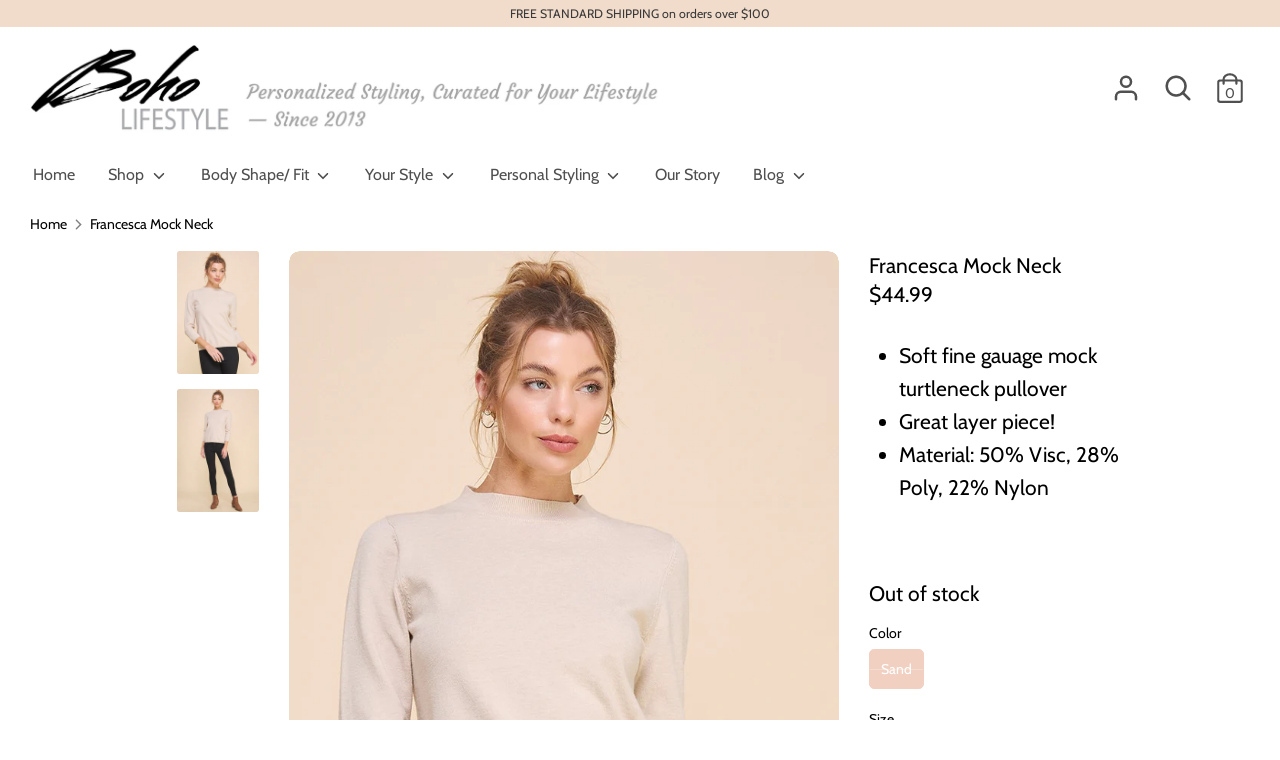

--- FILE ---
content_type: text/html; charset=utf-8
request_url: https://www.boholifestyle.com/products/francesca-mock-neck
body_size: 23785
content:
<!doctype html>
<html class="no-js supports-no-cookies" lang="en">
<head>
  <!-- Boost v1.5.2 -->
  <meta name="p:domain_verify" content="ed9720ca4d50b909748e3ddf91163c37"/>
  <meta charset="utf-8">
  <meta http-equiv="X-UA-Compatible" content="IE=edge">
  <meta name="viewport" content="width=device-width,initial-scale=1">
  <meta name="theme-color" content="">
  <link rel="canonical" href="https://www.boholifestyle.com/products/francesca-mock-neck">

  
    <link rel="shortcut icon" href="//www.boholifestyle.com/cdn/shop/files/Boho-logo_32x32.png?v=1613747792" type="image/png">
  

  
  <title>
    Francesca Mock Neck
    
    
    
      &ndash; Boho Lifestyle
    
  </title>

  
    <meta name="description" content="Soft fine gauage mock turtleneck pullover Great layer piece!  Material: 50% Visc, 28% Poly, 22% Nylon">
  

  




<meta property="og:site_name" content="Boho Lifestyle">
<meta property="og:url" content="https://www.boholifestyle.com/products/francesca-mock-neck">
<meta property="og:title" content="Francesca Mock Neck">
<meta property="og:type" content="product">
<meta property="og:description" content="Soft fine gauage mock turtleneck pullover Great layer piece!  Material: 50% Visc, 28% Poly, 22% Nylon">

  <meta property="og:price:amount" content="44.99">
  <meta property="og:price:currency" content="USD">

<meta property="og:image" content="http://www.boholifestyle.com/cdn/shop/products/fpumtabjb9bgk0lcdvbz_1200x1200.jpg?v=1709574962"><meta property="og:image" content="http://www.boholifestyle.com/cdn/shop/products/bof2wmghejtbeonus7we_1200x1200.jpg?v=1709574962">
<meta property="og:image:secure_url" content="https://www.boholifestyle.com/cdn/shop/products/fpumtabjb9bgk0lcdvbz_1200x1200.jpg?v=1709574962"><meta property="og:image:secure_url" content="https://www.boholifestyle.com/cdn/shop/products/bof2wmghejtbeonus7we_1200x1200.jpg?v=1709574962">


<meta name="twitter:card" content="summary_large_image">
<meta name="twitter:title" content="Francesca Mock Neck">
<meta name="twitter:description" content="Soft fine gauage mock turtleneck pullover Great layer piece!  Material: 50% Visc, 28% Poly, 22% Nylon">


  <link href="//www.boholifestyle.com/cdn/shop/t/2/assets/theme.scss.css?v=35597149457124095181768174855" rel="stylesheet" type="text/css" media="all" />
  
  <script>
    document.documentElement.className = document.documentElement.className.replace('no-js', 'js');

    window.theme = {
      strings: {
        addToCart: "Add to Cart",
        soldOut: "Sold Out",
        unavailable: "Unavailable",
        addressError: "Error looking up that address",
        addressNoResults: "No results for that address",
        addressQueryLimit: "You have exceeded the Google API usage limit. Consider upgrading to a \u003ca href=\"https:\/\/developers.google.com\/maps\/premium\/usage-limits\"\u003ePremium Plan\u003c\/a\u003e.",
        authError: "There was a problem authenticating your Google Maps API Key.",
        addingToCart: "Adding",
        addedToCart: "Added",
        addedToCartPopupTitle: "Added:",
        addedToCartPopupItems: "Items",
        addedToCartPopupSubtotal: "Subtotal",
        addedToCartPopupGoToCart: "Checkout",
        cartTermsNotChecked: "You must agree to the terms and conditions before continuing.",
        searchLoading: "Loading",
        searchMoreResults: "See all results",
        searchNoResults: "No results",
        priceFrom: "From",
        quantityTooHigh: "You can only have {{ quantity }} in your cart",
        onSale: "On Sale",
        soldOut: "Sold Out",
        unitPriceSeparator: " \/ ",
        close: "Close",
        cart_shipping_calculator_hide_calculator: "Hide shipping calculator",
        cart_shipping_calculator_title: "Get shipping estimates",
        cart_general_hide_note: "Hide instructions for seller",
        cart_general_show_note: "Add instructions for seller"
      },
      moneyFormat: "${{amount}}",
      routes: {
        account_login_url: '/account/login',
        account_register_url: '/account/register',
        account_addresses_url: '/account/addresses',
        search_url: '/search',
        cart_url: '/cart',
        cart_add_url: '/cart/add',
        cart_change_url: '/cart/change',
        product_recommendations_url: '/recommendations/products'
      }
    };
  </script>

  

  <!--[if (gt IE 9)|!(IE)]><!--><script src="//www.boholifestyle.com/cdn/shop/t/2/assets/vendor.js?v=61044501522878601581587471552" defer="defer"></script><!--<![endif]-->
  <!--[if lt IE 9]><script src="//www.boholifestyle.com/cdn/shop/t/2/assets/vendor.js?v=61044501522878601581587471552"></script><![endif]-->

  <!--[if (gt IE 9)|!(IE)]><!--><script src="//www.boholifestyle.com/cdn/shop/t/2/assets/theme.js?v=124604471887298777241587436536" defer="defer"></script><!--<![endif]-->
  <!--[if lt IE 9]><script src="//www.boholifestyle.com/cdn/shop/t/2/assets/theme.js?v=124604471887298777241587436536"></script><![endif]-->

  <script>window.performance && window.performance.mark && window.performance.mark('shopify.content_for_header.start');</script><meta name="facebook-domain-verification" content="81l8sd51svadxdhoo5bi5xny1t971f">
<meta id="shopify-digital-wallet" name="shopify-digital-wallet" content="/35235037243/digital_wallets/dialog">
<meta name="shopify-checkout-api-token" content="dd805c3e8272d675293c4c1a0b09561e">
<meta id="in-context-paypal-metadata" data-shop-id="35235037243" data-venmo-supported="false" data-environment="production" data-locale="en_US" data-paypal-v4="true" data-currency="USD">
<link rel="alternate" type="application/json+oembed" href="https://www.boholifestyle.com/products/francesca-mock-neck.oembed">
<script async="async" src="/checkouts/internal/preloads.js?locale=en-US"></script>
<link rel="preconnect" href="https://shop.app" crossorigin="anonymous">
<script async="async" src="https://shop.app/checkouts/internal/preloads.js?locale=en-US&shop_id=35235037243" crossorigin="anonymous"></script>
<script id="shopify-features" type="application/json">{"accessToken":"dd805c3e8272d675293c4c1a0b09561e","betas":["rich-media-storefront-analytics"],"domain":"www.boholifestyle.com","predictiveSearch":true,"shopId":35235037243,"locale":"en"}</script>
<script>var Shopify = Shopify || {};
Shopify.shop = "shopboholifestyle.myshopify.com";
Shopify.locale = "en";
Shopify.currency = {"active":"USD","rate":"1.0"};
Shopify.country = "US";
Shopify.theme = {"name":"Boost","id":92840165435,"schema_name":"Boost","schema_version":"1.5.2","theme_store_id":863,"role":"main"};
Shopify.theme.handle = "null";
Shopify.theme.style = {"id":null,"handle":null};
Shopify.cdnHost = "www.boholifestyle.com/cdn";
Shopify.routes = Shopify.routes || {};
Shopify.routes.root = "/";</script>
<script type="module">!function(o){(o.Shopify=o.Shopify||{}).modules=!0}(window);</script>
<script>!function(o){function n(){var o=[];function n(){o.push(Array.prototype.slice.apply(arguments))}return n.q=o,n}var t=o.Shopify=o.Shopify||{};t.loadFeatures=n(),t.autoloadFeatures=n()}(window);</script>
<script>
  window.ShopifyPay = window.ShopifyPay || {};
  window.ShopifyPay.apiHost = "shop.app\/pay";
  window.ShopifyPay.redirectState = null;
</script>
<script id="shop-js-analytics" type="application/json">{"pageType":"product"}</script>
<script defer="defer" async type="module" src="//www.boholifestyle.com/cdn/shopifycloud/shop-js/modules/v2/client.init-shop-cart-sync_C5BV16lS.en.esm.js"></script>
<script defer="defer" async type="module" src="//www.boholifestyle.com/cdn/shopifycloud/shop-js/modules/v2/chunk.common_CygWptCX.esm.js"></script>
<script type="module">
  await import("//www.boholifestyle.com/cdn/shopifycloud/shop-js/modules/v2/client.init-shop-cart-sync_C5BV16lS.en.esm.js");
await import("//www.boholifestyle.com/cdn/shopifycloud/shop-js/modules/v2/chunk.common_CygWptCX.esm.js");

  window.Shopify.SignInWithShop?.initShopCartSync?.({"fedCMEnabled":true,"windoidEnabled":true});

</script>
<script>
  window.Shopify = window.Shopify || {};
  if (!window.Shopify.featureAssets) window.Shopify.featureAssets = {};
  window.Shopify.featureAssets['shop-js'] = {"shop-cart-sync":["modules/v2/client.shop-cart-sync_ZFArdW7E.en.esm.js","modules/v2/chunk.common_CygWptCX.esm.js"],"init-fed-cm":["modules/v2/client.init-fed-cm_CmiC4vf6.en.esm.js","modules/v2/chunk.common_CygWptCX.esm.js"],"shop-button":["modules/v2/client.shop-button_tlx5R9nI.en.esm.js","modules/v2/chunk.common_CygWptCX.esm.js"],"shop-cash-offers":["modules/v2/client.shop-cash-offers_DOA2yAJr.en.esm.js","modules/v2/chunk.common_CygWptCX.esm.js","modules/v2/chunk.modal_D71HUcav.esm.js"],"init-windoid":["modules/v2/client.init-windoid_sURxWdc1.en.esm.js","modules/v2/chunk.common_CygWptCX.esm.js"],"shop-toast-manager":["modules/v2/client.shop-toast-manager_ClPi3nE9.en.esm.js","modules/v2/chunk.common_CygWptCX.esm.js"],"init-shop-email-lookup-coordinator":["modules/v2/client.init-shop-email-lookup-coordinator_B8hsDcYM.en.esm.js","modules/v2/chunk.common_CygWptCX.esm.js"],"init-shop-cart-sync":["modules/v2/client.init-shop-cart-sync_C5BV16lS.en.esm.js","modules/v2/chunk.common_CygWptCX.esm.js"],"avatar":["modules/v2/client.avatar_BTnouDA3.en.esm.js"],"pay-button":["modules/v2/client.pay-button_FdsNuTd3.en.esm.js","modules/v2/chunk.common_CygWptCX.esm.js"],"init-customer-accounts":["modules/v2/client.init-customer-accounts_DxDtT_ad.en.esm.js","modules/v2/client.shop-login-button_C5VAVYt1.en.esm.js","modules/v2/chunk.common_CygWptCX.esm.js","modules/v2/chunk.modal_D71HUcav.esm.js"],"init-shop-for-new-customer-accounts":["modules/v2/client.init-shop-for-new-customer-accounts_ChsxoAhi.en.esm.js","modules/v2/client.shop-login-button_C5VAVYt1.en.esm.js","modules/v2/chunk.common_CygWptCX.esm.js","modules/v2/chunk.modal_D71HUcav.esm.js"],"shop-login-button":["modules/v2/client.shop-login-button_C5VAVYt1.en.esm.js","modules/v2/chunk.common_CygWptCX.esm.js","modules/v2/chunk.modal_D71HUcav.esm.js"],"init-customer-accounts-sign-up":["modules/v2/client.init-customer-accounts-sign-up_CPSyQ0Tj.en.esm.js","modules/v2/client.shop-login-button_C5VAVYt1.en.esm.js","modules/v2/chunk.common_CygWptCX.esm.js","modules/v2/chunk.modal_D71HUcav.esm.js"],"shop-follow-button":["modules/v2/client.shop-follow-button_Cva4Ekp9.en.esm.js","modules/v2/chunk.common_CygWptCX.esm.js","modules/v2/chunk.modal_D71HUcav.esm.js"],"checkout-modal":["modules/v2/client.checkout-modal_BPM8l0SH.en.esm.js","modules/v2/chunk.common_CygWptCX.esm.js","modules/v2/chunk.modal_D71HUcav.esm.js"],"lead-capture":["modules/v2/client.lead-capture_Bi8yE_yS.en.esm.js","modules/v2/chunk.common_CygWptCX.esm.js","modules/v2/chunk.modal_D71HUcav.esm.js"],"shop-login":["modules/v2/client.shop-login_D6lNrXab.en.esm.js","modules/v2/chunk.common_CygWptCX.esm.js","modules/v2/chunk.modal_D71HUcav.esm.js"],"payment-terms":["modules/v2/client.payment-terms_CZxnsJam.en.esm.js","modules/v2/chunk.common_CygWptCX.esm.js","modules/v2/chunk.modal_D71HUcav.esm.js"]};
</script>
<script>(function() {
  var isLoaded = false;
  function asyncLoad() {
    if (isLoaded) return;
    isLoaded = true;
    var urls = ["https:\/\/outlanefeatures.com\/static\/outlane-features.js?shop=shopboholifestyle.myshopify.com","https:\/\/chimpstatic.com\/mcjs-connected\/js\/users\/0ab946c2aa632aea27a27333e\/f0d5078b26a36419770f335a3.js?shop=shopboholifestyle.myshopify.com","https:\/\/cdn.sesami.co\/shopify.js?shop=shopboholifestyle.myshopify.com","https:\/\/cdn.nfcube.com\/02efa15c2fb6f3c3079deca5b8122741.js?shop=shopboholifestyle.myshopify.com","\/\/www.powr.io\/powr.js?powr-token=shopboholifestyle.myshopify.com\u0026external-type=shopify\u0026shop=shopboholifestyle.myshopify.com"];
    for (var i = 0; i < urls.length; i++) {
      var s = document.createElement('script');
      s.type = 'text/javascript';
      s.async = true;
      s.src = urls[i];
      var x = document.getElementsByTagName('script')[0];
      x.parentNode.insertBefore(s, x);
    }
  };
  if(window.attachEvent) {
    window.attachEvent('onload', asyncLoad);
  } else {
    window.addEventListener('load', asyncLoad, false);
  }
})();</script>
<script id="__st">var __st={"a":35235037243,"offset":-28800,"reqid":"541187a8-f31e-44d0-83c8-316134f679ea-1768801967","pageurl":"www.boholifestyle.com\/products\/francesca-mock-neck","u":"32fec3823ee3","p":"product","rtyp":"product","rid":8181334343908};</script>
<script>window.ShopifyPaypalV4VisibilityTracking = true;</script>
<script id="captcha-bootstrap">!function(){'use strict';const t='contact',e='account',n='new_comment',o=[[t,t],['blogs',n],['comments',n],[t,'customer']],c=[[e,'customer_login'],[e,'guest_login'],[e,'recover_customer_password'],[e,'create_customer']],r=t=>t.map((([t,e])=>`form[action*='/${t}']:not([data-nocaptcha='true']) input[name='form_type'][value='${e}']`)).join(','),a=t=>()=>t?[...document.querySelectorAll(t)].map((t=>t.form)):[];function s(){const t=[...o],e=r(t);return a(e)}const i='password',u='form_key',d=['recaptcha-v3-token','g-recaptcha-response','h-captcha-response',i],f=()=>{try{return window.sessionStorage}catch{return}},m='__shopify_v',_=t=>t.elements[u];function p(t,e,n=!1){try{const o=window.sessionStorage,c=JSON.parse(o.getItem(e)),{data:r}=function(t){const{data:e,action:n}=t;return t[m]||n?{data:e,action:n}:{data:t,action:n}}(c);for(const[e,n]of Object.entries(r))t.elements[e]&&(t.elements[e].value=n);n&&o.removeItem(e)}catch(o){console.error('form repopulation failed',{error:o})}}const l='form_type',E='cptcha';function T(t){t.dataset[E]=!0}const w=window,h=w.document,L='Shopify',v='ce_forms',y='captcha';let A=!1;((t,e)=>{const n=(g='f06e6c50-85a8-45c8-87d0-21a2b65856fe',I='https://cdn.shopify.com/shopifycloud/storefront-forms-hcaptcha/ce_storefront_forms_captcha_hcaptcha.v1.5.2.iife.js',D={infoText:'Protected by hCaptcha',privacyText:'Privacy',termsText:'Terms'},(t,e,n)=>{const o=w[L][v],c=o.bindForm;if(c)return c(t,g,e,D).then(n);var r;o.q.push([[t,g,e,D],n]),r=I,A||(h.body.append(Object.assign(h.createElement('script'),{id:'captcha-provider',async:!0,src:r})),A=!0)});var g,I,D;w[L]=w[L]||{},w[L][v]=w[L][v]||{},w[L][v].q=[],w[L][y]=w[L][y]||{},w[L][y].protect=function(t,e){n(t,void 0,e),T(t)},Object.freeze(w[L][y]),function(t,e,n,w,h,L){const[v,y,A,g]=function(t,e,n){const i=e?o:[],u=t?c:[],d=[...i,...u],f=r(d),m=r(i),_=r(d.filter((([t,e])=>n.includes(e))));return[a(f),a(m),a(_),s()]}(w,h,L),I=t=>{const e=t.target;return e instanceof HTMLFormElement?e:e&&e.form},D=t=>v().includes(t);t.addEventListener('submit',(t=>{const e=I(t);if(!e)return;const n=D(e)&&!e.dataset.hcaptchaBound&&!e.dataset.recaptchaBound,o=_(e),c=g().includes(e)&&(!o||!o.value);(n||c)&&t.preventDefault(),c&&!n&&(function(t){try{if(!f())return;!function(t){const e=f();if(!e)return;const n=_(t);if(!n)return;const o=n.value;o&&e.removeItem(o)}(t);const e=Array.from(Array(32),(()=>Math.random().toString(36)[2])).join('');!function(t,e){_(t)||t.append(Object.assign(document.createElement('input'),{type:'hidden',name:u})),t.elements[u].value=e}(t,e),function(t,e){const n=f();if(!n)return;const o=[...t.querySelectorAll(`input[type='${i}']`)].map((({name:t})=>t)),c=[...d,...o],r={};for(const[a,s]of new FormData(t).entries())c.includes(a)||(r[a]=s);n.setItem(e,JSON.stringify({[m]:1,action:t.action,data:r}))}(t,e)}catch(e){console.error('failed to persist form',e)}}(e),e.submit())}));const S=(t,e)=>{t&&!t.dataset[E]&&(n(t,e.some((e=>e===t))),T(t))};for(const o of['focusin','change'])t.addEventListener(o,(t=>{const e=I(t);D(e)&&S(e,y())}));const B=e.get('form_key'),M=e.get(l),P=B&&M;t.addEventListener('DOMContentLoaded',(()=>{const t=y();if(P)for(const e of t)e.elements[l].value===M&&p(e,B);[...new Set([...A(),...v().filter((t=>'true'===t.dataset.shopifyCaptcha))])].forEach((e=>S(e,t)))}))}(h,new URLSearchParams(w.location.search),n,t,e,['guest_login'])})(!0,!0)}();</script>
<script integrity="sha256-4kQ18oKyAcykRKYeNunJcIwy7WH5gtpwJnB7kiuLZ1E=" data-source-attribution="shopify.loadfeatures" defer="defer" src="//www.boholifestyle.com/cdn/shopifycloud/storefront/assets/storefront/load_feature-a0a9edcb.js" crossorigin="anonymous"></script>
<script crossorigin="anonymous" defer="defer" src="//www.boholifestyle.com/cdn/shopifycloud/storefront/assets/shopify_pay/storefront-65b4c6d7.js?v=20250812"></script>
<script data-source-attribution="shopify.dynamic_checkout.dynamic.init">var Shopify=Shopify||{};Shopify.PaymentButton=Shopify.PaymentButton||{isStorefrontPortableWallets:!0,init:function(){window.Shopify.PaymentButton.init=function(){};var t=document.createElement("script");t.src="https://www.boholifestyle.com/cdn/shopifycloud/portable-wallets/latest/portable-wallets.en.js",t.type="module",document.head.appendChild(t)}};
</script>
<script data-source-attribution="shopify.dynamic_checkout.buyer_consent">
  function portableWalletsHideBuyerConsent(e){var t=document.getElementById("shopify-buyer-consent"),n=document.getElementById("shopify-subscription-policy-button");t&&n&&(t.classList.add("hidden"),t.setAttribute("aria-hidden","true"),n.removeEventListener("click",e))}function portableWalletsShowBuyerConsent(e){var t=document.getElementById("shopify-buyer-consent"),n=document.getElementById("shopify-subscription-policy-button");t&&n&&(t.classList.remove("hidden"),t.removeAttribute("aria-hidden"),n.addEventListener("click",e))}window.Shopify?.PaymentButton&&(window.Shopify.PaymentButton.hideBuyerConsent=portableWalletsHideBuyerConsent,window.Shopify.PaymentButton.showBuyerConsent=portableWalletsShowBuyerConsent);
</script>
<script data-source-attribution="shopify.dynamic_checkout.cart.bootstrap">document.addEventListener("DOMContentLoaded",(function(){function t(){return document.querySelector("shopify-accelerated-checkout-cart, shopify-accelerated-checkout")}if(t())Shopify.PaymentButton.init();else{new MutationObserver((function(e,n){t()&&(Shopify.PaymentButton.init(),n.disconnect())})).observe(document.body,{childList:!0,subtree:!0})}}));
</script>
<link id="shopify-accelerated-checkout-styles" rel="stylesheet" media="screen" href="https://www.boholifestyle.com/cdn/shopifycloud/portable-wallets/latest/accelerated-checkout-backwards-compat.css" crossorigin="anonymous">
<style id="shopify-accelerated-checkout-cart">
        #shopify-buyer-consent {
  margin-top: 1em;
  display: inline-block;
  width: 100%;
}

#shopify-buyer-consent.hidden {
  display: none;
}

#shopify-subscription-policy-button {
  background: none;
  border: none;
  padding: 0;
  text-decoration: underline;
  font-size: inherit;
  cursor: pointer;
}

#shopify-subscription-policy-button::before {
  box-shadow: none;
}

      </style>
<script id="sections-script" data-sections="product-recommendations" defer="defer" src="//www.boholifestyle.com/cdn/shop/t/2/compiled_assets/scripts.js?v=1360"></script>
<script>window.performance && window.performance.mark && window.performance.mark('shopify.content_for_header.end');</script>
<script type="text/javascript">window.globoAlsoBoughtMoneyFormat = "${{amount}}";
    window.shopCurrency = "USD";
    window.assetsUrl = '//www.boholifestyle.com/cdn/shop/t/2/assets/';
  </script>
  <link href="//www.boholifestyle.com/cdn/shop/t/2/assets/globo.alsobought.css?v=118787372419535314411595847826" rel="stylesheet" type="text/css" media="all" />  <script src="//www.boholifestyle.com/cdn/shop/t/2/assets/globo.alsobought.js?v=159812603288064713991595847827" data-instant-track type="text/javascript"></script>
  <script data-instant-track>
    var globoAlsoBought = new globoAlsoBought({
      apiUrl: "https://related-products.globosoftware.net/v2/public/api",
      shop: "shopboholifestyle.myshopify.com",
      domain: "www.boholifestyle.com",
      view_name: 'globo.related',
      cart_properties_name: 'utm_source',
      cart_properties_value: 'globoRelatedProducts',
      manualRecommendations: {},
      discount: false,
      redirect: true,
      exclude_tags: [],
      carousel_items: 6,
      carousel_autoplay: false,
      productBoughtTogether: {
        enable: false,
        limit: 10,
        random: false,
        template: 2,
        thisItem: true,
        conditions: ["vendor","type","collection","tags","global"]
      },
      productRelated: {
        enable: false,
        limit: 10,
        random: false,
        template: 1,
        thisItem: false,
        conditions: ["vendor","type","global"]
      },
      cart: {
        enable: true,
        limit: 10,
        random: false,
        template: 3,
        conditions: [],
        products: []
      },product: {
          id: 8181334343908,
          title: "Francesca Mock Neck",
          handle: "francesca-mock-neck",
          price: 4499,
          compare_at_price: null,
          images: ["//www.boholifestyle.com/cdn/shop/products/fpumtabjb9bgk0lcdvbz.jpg?v=1709574962"],
          variants: [{"id":44674601976036,"title":"Sand \/ SMALL","option1":"Sand","option2":"SMALL","option3":null,"sku":"210000076048","requires_shipping":true,"taxable":true,"featured_image":null,"available":false,"name":"Francesca Mock Neck - Sand \/ SMALL","public_title":"Sand \/ SMALL","options":["Sand","SMALL"],"price":4499,"weight":0,"compare_at_price":null,"inventory_management":"shopify","barcode":"","requires_selling_plan":false,"selling_plan_allocations":[]},{"id":44674602205412,"title":"Sand \/ MEDIUM","option1":"Sand","option2":"MEDIUM","option3":null,"sku":"210000076049","requires_shipping":true,"taxable":true,"featured_image":null,"available":false,"name":"Francesca Mock Neck - Sand \/ MEDIUM","public_title":"Sand \/ MEDIUM","options":["Sand","MEDIUM"],"price":4499,"weight":0,"compare_at_price":null,"inventory_management":"shopify","barcode":"","requires_selling_plan":false,"selling_plan_allocations":[]},{"id":44674602238180,"title":"Sand \/ LARGE","option1":"Sand","option2":"LARGE","option3":null,"sku":"210000076050","requires_shipping":true,"taxable":true,"featured_image":null,"available":false,"name":"Francesca Mock Neck - Sand \/ LARGE","public_title":"Sand \/ LARGE","options":["Sand","LARGE"],"price":4499,"weight":0,"compare_at_price":null,"inventory_management":"shopify","barcode":"","requires_selling_plan":false,"selling_plan_allocations":[]}],
          available: false,
          vendor: "Allie Rose",
          product_type: "Sweater",
          tags: ["apparel","classic","favorites","highlights","hourglass","lifestyle","moms","new","pear","shopify","sweaters knitwear","tcasual","trend","work"],
          collection:null},no_image_url: "https://cdn.shopify.com/s/images/admin/no-image-large.gif"
    });
  </script>
  <script src="//www.boholifestyle.com/cdn/shop/t/2/assets/globo.alsobought.data.js?v=15438297266392056291595847824" data-instant-track type="text/javascript"></script>
  
  
<link rel="stylesheet" href="//www.boholifestyle.com/cdn/shop/t/2/assets/sca-pp.css?v=26248894406678077071597665154">
 <script>
  
  SCAPPShop = {};
    
  </script>
<script src="//www.boholifestyle.com/cdn/shop/t/2/assets/sca-pp-initial.js?v=44055980046105472121597665151" type="text/javascript"></script>
   

<!-- GS-Inventory Start. Do not change -->
  
  <script class="gsinvProdScript">
    gsInventoryDefaultV = "44674601976036";
    cntImages = 0;
    gsInventoryQty = {};
    gsIncoming = {};    
    gsIncomingDate = {};
    gsInventoryContinue = {};
    gssiproductUrl = "francesca-mock-neck";
     gsInventoryQty[44674601976036] =  0  ; gsIncomingDate[44674601976036] = ''; gsInventoryContinue[44674601976036] = 'deny'; gsIncoming[44674601976036] =  false  ; cntImages++;  gsInventoryQty[44674602205412] =  0  ; gsIncomingDate[44674602205412] = ''; gsInventoryContinue[44674602205412] = 'deny'; gsIncoming[44674602205412] =  false  ; cntImages++;  gsInventoryQty[44674602238180] =  0  ; gsIncomingDate[44674602238180] = ''; gsInventoryContinue[44674602238180] = 'deny'; gsIncoming[44674602238180] =  false  ; cntImages++;     
  </script>


<script async type="text/javascript" src="https://gravity-apps.com/showinventory/js/shopify/gsinventory5285.js?v=gs5bf330223142a428f58e2781977ec894"></script>
<!-- GS-Inventory End. Do not change  --><!-- BEGIN app block: shopify://apps/frequently-bought/blocks/app-embed-block/b1a8cbea-c844-4842-9529-7c62dbab1b1f --><script>
    window.codeblackbelt = window.codeblackbelt || {};
    window.codeblackbelt.shop = window.codeblackbelt.shop || 'shopboholifestyle.myshopify.com';
    
        window.codeblackbelt.productId = 8181334343908;</script><script src="//cdn.codeblackbelt.com/widgets/frequently-bought-together/main.min.js?version=2026011821-0800" async></script>
 <!-- END app block --><link href="https://monorail-edge.shopifysvc.com" rel="dns-prefetch">
<script>(function(){if ("sendBeacon" in navigator && "performance" in window) {try {var session_token_from_headers = performance.getEntriesByType('navigation')[0].serverTiming.find(x => x.name == '_s').description;} catch {var session_token_from_headers = undefined;}var session_cookie_matches = document.cookie.match(/_shopify_s=([^;]*)/);var session_token_from_cookie = session_cookie_matches && session_cookie_matches.length === 2 ? session_cookie_matches[1] : "";var session_token = session_token_from_headers || session_token_from_cookie || "";function handle_abandonment_event(e) {var entries = performance.getEntries().filter(function(entry) {return /monorail-edge.shopifysvc.com/.test(entry.name);});if (!window.abandonment_tracked && entries.length === 0) {window.abandonment_tracked = true;var currentMs = Date.now();var navigation_start = performance.timing.navigationStart;var payload = {shop_id: 35235037243,url: window.location.href,navigation_start,duration: currentMs - navigation_start,session_token,page_type: "product"};window.navigator.sendBeacon("https://monorail-edge.shopifysvc.com/v1/produce", JSON.stringify({schema_id: "online_store_buyer_site_abandonment/1.1",payload: payload,metadata: {event_created_at_ms: currentMs,event_sent_at_ms: currentMs}}));}}window.addEventListener('pagehide', handle_abandonment_event);}}());</script>
<script id="web-pixels-manager-setup">(function e(e,d,r,n,o){if(void 0===o&&(o={}),!Boolean(null===(a=null===(i=window.Shopify)||void 0===i?void 0:i.analytics)||void 0===a?void 0:a.replayQueue)){var i,a;window.Shopify=window.Shopify||{};var t=window.Shopify;t.analytics=t.analytics||{};var s=t.analytics;s.replayQueue=[],s.publish=function(e,d,r){return s.replayQueue.push([e,d,r]),!0};try{self.performance.mark("wpm:start")}catch(e){}var l=function(){var e={modern:/Edge?\/(1{2}[4-9]|1[2-9]\d|[2-9]\d{2}|\d{4,})\.\d+(\.\d+|)|Firefox\/(1{2}[4-9]|1[2-9]\d|[2-9]\d{2}|\d{4,})\.\d+(\.\d+|)|Chrom(ium|e)\/(9{2}|\d{3,})\.\d+(\.\d+|)|(Maci|X1{2}).+ Version\/(15\.\d+|(1[6-9]|[2-9]\d|\d{3,})\.\d+)([,.]\d+|)( \(\w+\)|)( Mobile\/\w+|) Safari\/|Chrome.+OPR\/(9{2}|\d{3,})\.\d+\.\d+|(CPU[ +]OS|iPhone[ +]OS|CPU[ +]iPhone|CPU IPhone OS|CPU iPad OS)[ +]+(15[._]\d+|(1[6-9]|[2-9]\d|\d{3,})[._]\d+)([._]\d+|)|Android:?[ /-](13[3-9]|1[4-9]\d|[2-9]\d{2}|\d{4,})(\.\d+|)(\.\d+|)|Android.+Firefox\/(13[5-9]|1[4-9]\d|[2-9]\d{2}|\d{4,})\.\d+(\.\d+|)|Android.+Chrom(ium|e)\/(13[3-9]|1[4-9]\d|[2-9]\d{2}|\d{4,})\.\d+(\.\d+|)|SamsungBrowser\/([2-9]\d|\d{3,})\.\d+/,legacy:/Edge?\/(1[6-9]|[2-9]\d|\d{3,})\.\d+(\.\d+|)|Firefox\/(5[4-9]|[6-9]\d|\d{3,})\.\d+(\.\d+|)|Chrom(ium|e)\/(5[1-9]|[6-9]\d|\d{3,})\.\d+(\.\d+|)([\d.]+$|.*Safari\/(?![\d.]+ Edge\/[\d.]+$))|(Maci|X1{2}).+ Version\/(10\.\d+|(1[1-9]|[2-9]\d|\d{3,})\.\d+)([,.]\d+|)( \(\w+\)|)( Mobile\/\w+|) Safari\/|Chrome.+OPR\/(3[89]|[4-9]\d|\d{3,})\.\d+\.\d+|(CPU[ +]OS|iPhone[ +]OS|CPU[ +]iPhone|CPU IPhone OS|CPU iPad OS)[ +]+(10[._]\d+|(1[1-9]|[2-9]\d|\d{3,})[._]\d+)([._]\d+|)|Android:?[ /-](13[3-9]|1[4-9]\d|[2-9]\d{2}|\d{4,})(\.\d+|)(\.\d+|)|Mobile Safari.+OPR\/([89]\d|\d{3,})\.\d+\.\d+|Android.+Firefox\/(13[5-9]|1[4-9]\d|[2-9]\d{2}|\d{4,})\.\d+(\.\d+|)|Android.+Chrom(ium|e)\/(13[3-9]|1[4-9]\d|[2-9]\d{2}|\d{4,})\.\d+(\.\d+|)|Android.+(UC? ?Browser|UCWEB|U3)[ /]?(15\.([5-9]|\d{2,})|(1[6-9]|[2-9]\d|\d{3,})\.\d+)\.\d+|SamsungBrowser\/(5\.\d+|([6-9]|\d{2,})\.\d+)|Android.+MQ{2}Browser\/(14(\.(9|\d{2,})|)|(1[5-9]|[2-9]\d|\d{3,})(\.\d+|))(\.\d+|)|K[Aa][Ii]OS\/(3\.\d+|([4-9]|\d{2,})\.\d+)(\.\d+|)/},d=e.modern,r=e.legacy,n=navigator.userAgent;return n.match(d)?"modern":n.match(r)?"legacy":"unknown"}(),u="modern"===l?"modern":"legacy",c=(null!=n?n:{modern:"",legacy:""})[u],f=function(e){return[e.baseUrl,"/wpm","/b",e.hashVersion,"modern"===e.buildTarget?"m":"l",".js"].join("")}({baseUrl:d,hashVersion:r,buildTarget:u}),m=function(e){var d=e.version,r=e.bundleTarget,n=e.surface,o=e.pageUrl,i=e.monorailEndpoint;return{emit:function(e){var a=e.status,t=e.errorMsg,s=(new Date).getTime(),l=JSON.stringify({metadata:{event_sent_at_ms:s},events:[{schema_id:"web_pixels_manager_load/3.1",payload:{version:d,bundle_target:r,page_url:o,status:a,surface:n,error_msg:t},metadata:{event_created_at_ms:s}}]});if(!i)return console&&console.warn&&console.warn("[Web Pixels Manager] No Monorail endpoint provided, skipping logging."),!1;try{return self.navigator.sendBeacon.bind(self.navigator)(i,l)}catch(e){}var u=new XMLHttpRequest;try{return u.open("POST",i,!0),u.setRequestHeader("Content-Type","text/plain"),u.send(l),!0}catch(e){return console&&console.warn&&console.warn("[Web Pixels Manager] Got an unhandled error while logging to Monorail."),!1}}}}({version:r,bundleTarget:l,surface:e.surface,pageUrl:self.location.href,monorailEndpoint:e.monorailEndpoint});try{o.browserTarget=l,function(e){var d=e.src,r=e.async,n=void 0===r||r,o=e.onload,i=e.onerror,a=e.sri,t=e.scriptDataAttributes,s=void 0===t?{}:t,l=document.createElement("script"),u=document.querySelector("head"),c=document.querySelector("body");if(l.async=n,l.src=d,a&&(l.integrity=a,l.crossOrigin="anonymous"),s)for(var f in s)if(Object.prototype.hasOwnProperty.call(s,f))try{l.dataset[f]=s[f]}catch(e){}if(o&&l.addEventListener("load",o),i&&l.addEventListener("error",i),u)u.appendChild(l);else{if(!c)throw new Error("Did not find a head or body element to append the script");c.appendChild(l)}}({src:f,async:!0,onload:function(){if(!function(){var e,d;return Boolean(null===(d=null===(e=window.Shopify)||void 0===e?void 0:e.analytics)||void 0===d?void 0:d.initialized)}()){var d=window.webPixelsManager.init(e)||void 0;if(d){var r=window.Shopify.analytics;r.replayQueue.forEach((function(e){var r=e[0],n=e[1],o=e[2];d.publishCustomEvent(r,n,o)})),r.replayQueue=[],r.publish=d.publishCustomEvent,r.visitor=d.visitor,r.initialized=!0}}},onerror:function(){return m.emit({status:"failed",errorMsg:"".concat(f," has failed to load")})},sri:function(e){var d=/^sha384-[A-Za-z0-9+/=]+$/;return"string"==typeof e&&d.test(e)}(c)?c:"",scriptDataAttributes:o}),m.emit({status:"loading"})}catch(e){m.emit({status:"failed",errorMsg:(null==e?void 0:e.message)||"Unknown error"})}}})({shopId: 35235037243,storefrontBaseUrl: "https://www.boholifestyle.com",extensionsBaseUrl: "https://extensions.shopifycdn.com/cdn/shopifycloud/web-pixels-manager",monorailEndpoint: "https://monorail-edge.shopifysvc.com/unstable/produce_batch",surface: "storefront-renderer",enabledBetaFlags: ["2dca8a86"],webPixelsConfigList: [{"id":"168493284","configuration":"{\"pixel_id\":\"1818662011685491\",\"pixel_type\":\"facebook_pixel\",\"metaapp_system_user_token\":\"-\"}","eventPayloadVersion":"v1","runtimeContext":"OPEN","scriptVersion":"ca16bc87fe92b6042fbaa3acc2fbdaa6","type":"APP","apiClientId":2329312,"privacyPurposes":["ANALYTICS","MARKETING","SALE_OF_DATA"],"dataSharingAdjustments":{"protectedCustomerApprovalScopes":["read_customer_address","read_customer_email","read_customer_name","read_customer_personal_data","read_customer_phone"]}},{"id":"53969124","configuration":"{\"tagID\":\"2613805002946\"}","eventPayloadVersion":"v1","runtimeContext":"STRICT","scriptVersion":"18031546ee651571ed29edbe71a3550b","type":"APP","apiClientId":3009811,"privacyPurposes":["ANALYTICS","MARKETING","SALE_OF_DATA"],"dataSharingAdjustments":{"protectedCustomerApprovalScopes":["read_customer_address","read_customer_email","read_customer_name","read_customer_personal_data","read_customer_phone"]}},{"id":"61309156","eventPayloadVersion":"v1","runtimeContext":"LAX","scriptVersion":"1","type":"CUSTOM","privacyPurposes":["ANALYTICS"],"name":"Google Analytics tag (migrated)"},{"id":"shopify-app-pixel","configuration":"{}","eventPayloadVersion":"v1","runtimeContext":"STRICT","scriptVersion":"0450","apiClientId":"shopify-pixel","type":"APP","privacyPurposes":["ANALYTICS","MARKETING"]},{"id":"shopify-custom-pixel","eventPayloadVersion":"v1","runtimeContext":"LAX","scriptVersion":"0450","apiClientId":"shopify-pixel","type":"CUSTOM","privacyPurposes":["ANALYTICS","MARKETING"]}],isMerchantRequest: false,initData: {"shop":{"name":"Boho Lifestyle","paymentSettings":{"currencyCode":"USD"},"myshopifyDomain":"shopboholifestyle.myshopify.com","countryCode":"US","storefrontUrl":"https:\/\/www.boholifestyle.com"},"customer":null,"cart":null,"checkout":null,"productVariants":[{"price":{"amount":44.99,"currencyCode":"USD"},"product":{"title":"Francesca Mock Neck","vendor":"Allie Rose","id":"8181334343908","untranslatedTitle":"Francesca Mock Neck","url":"\/products\/francesca-mock-neck","type":"Sweater"},"id":"44674601976036","image":{"src":"\/\/www.boholifestyle.com\/cdn\/shop\/products\/fpumtabjb9bgk0lcdvbz.jpg?v=1709574962"},"sku":"210000076048","title":"Sand \/ SMALL","untranslatedTitle":"Sand \/ SMALL"},{"price":{"amount":44.99,"currencyCode":"USD"},"product":{"title":"Francesca Mock Neck","vendor":"Allie Rose","id":"8181334343908","untranslatedTitle":"Francesca Mock Neck","url":"\/products\/francesca-mock-neck","type":"Sweater"},"id":"44674602205412","image":{"src":"\/\/www.boholifestyle.com\/cdn\/shop\/products\/fpumtabjb9bgk0lcdvbz.jpg?v=1709574962"},"sku":"210000076049","title":"Sand \/ MEDIUM","untranslatedTitle":"Sand \/ MEDIUM"},{"price":{"amount":44.99,"currencyCode":"USD"},"product":{"title":"Francesca Mock Neck","vendor":"Allie Rose","id":"8181334343908","untranslatedTitle":"Francesca Mock Neck","url":"\/products\/francesca-mock-neck","type":"Sweater"},"id":"44674602238180","image":{"src":"\/\/www.boholifestyle.com\/cdn\/shop\/products\/fpumtabjb9bgk0lcdvbz.jpg?v=1709574962"},"sku":"210000076050","title":"Sand \/ LARGE","untranslatedTitle":"Sand \/ LARGE"}],"purchasingCompany":null},},"https://www.boholifestyle.com/cdn","fcfee988w5aeb613cpc8e4bc33m6693e112",{"modern":"","legacy":""},{"shopId":"35235037243","storefrontBaseUrl":"https:\/\/www.boholifestyle.com","extensionBaseUrl":"https:\/\/extensions.shopifycdn.com\/cdn\/shopifycloud\/web-pixels-manager","surface":"storefront-renderer","enabledBetaFlags":"[\"2dca8a86\"]","isMerchantRequest":"false","hashVersion":"fcfee988w5aeb613cpc8e4bc33m6693e112","publish":"custom","events":"[[\"page_viewed\",{}],[\"product_viewed\",{\"productVariant\":{\"price\":{\"amount\":44.99,\"currencyCode\":\"USD\"},\"product\":{\"title\":\"Francesca Mock Neck\",\"vendor\":\"Allie Rose\",\"id\":\"8181334343908\",\"untranslatedTitle\":\"Francesca Mock Neck\",\"url\":\"\/products\/francesca-mock-neck\",\"type\":\"Sweater\"},\"id\":\"44674601976036\",\"image\":{\"src\":\"\/\/www.boholifestyle.com\/cdn\/shop\/products\/fpumtabjb9bgk0lcdvbz.jpg?v=1709574962\"},\"sku\":\"210000076048\",\"title\":\"Sand \/ SMALL\",\"untranslatedTitle\":\"Sand \/ SMALL\"}}]]"});</script><script>
  window.ShopifyAnalytics = window.ShopifyAnalytics || {};
  window.ShopifyAnalytics.meta = window.ShopifyAnalytics.meta || {};
  window.ShopifyAnalytics.meta.currency = 'USD';
  var meta = {"product":{"id":8181334343908,"gid":"gid:\/\/shopify\/Product\/8181334343908","vendor":"Allie Rose","type":"Sweater","handle":"francesca-mock-neck","variants":[{"id":44674601976036,"price":4499,"name":"Francesca Mock Neck - Sand \/ SMALL","public_title":"Sand \/ SMALL","sku":"210000076048"},{"id":44674602205412,"price":4499,"name":"Francesca Mock Neck - Sand \/ MEDIUM","public_title":"Sand \/ MEDIUM","sku":"210000076049"},{"id":44674602238180,"price":4499,"name":"Francesca Mock Neck - Sand \/ LARGE","public_title":"Sand \/ LARGE","sku":"210000076050"}],"remote":false},"page":{"pageType":"product","resourceType":"product","resourceId":8181334343908,"requestId":"541187a8-f31e-44d0-83c8-316134f679ea-1768801967"}};
  for (var attr in meta) {
    window.ShopifyAnalytics.meta[attr] = meta[attr];
  }
</script>
<script class="analytics">
  (function () {
    var customDocumentWrite = function(content) {
      var jquery = null;

      if (window.jQuery) {
        jquery = window.jQuery;
      } else if (window.Checkout && window.Checkout.$) {
        jquery = window.Checkout.$;
      }

      if (jquery) {
        jquery('body').append(content);
      }
    };

    var hasLoggedConversion = function(token) {
      if (token) {
        return document.cookie.indexOf('loggedConversion=' + token) !== -1;
      }
      return false;
    }

    var setCookieIfConversion = function(token) {
      if (token) {
        var twoMonthsFromNow = new Date(Date.now());
        twoMonthsFromNow.setMonth(twoMonthsFromNow.getMonth() + 2);

        document.cookie = 'loggedConversion=' + token + '; expires=' + twoMonthsFromNow;
      }
    }

    var trekkie = window.ShopifyAnalytics.lib = window.trekkie = window.trekkie || [];
    if (trekkie.integrations) {
      return;
    }
    trekkie.methods = [
      'identify',
      'page',
      'ready',
      'track',
      'trackForm',
      'trackLink'
    ];
    trekkie.factory = function(method) {
      return function() {
        var args = Array.prototype.slice.call(arguments);
        args.unshift(method);
        trekkie.push(args);
        return trekkie;
      };
    };
    for (var i = 0; i < trekkie.methods.length; i++) {
      var key = trekkie.methods[i];
      trekkie[key] = trekkie.factory(key);
    }
    trekkie.load = function(config) {
      trekkie.config = config || {};
      trekkie.config.initialDocumentCookie = document.cookie;
      var first = document.getElementsByTagName('script')[0];
      var script = document.createElement('script');
      script.type = 'text/javascript';
      script.onerror = function(e) {
        var scriptFallback = document.createElement('script');
        scriptFallback.type = 'text/javascript';
        scriptFallback.onerror = function(error) {
                var Monorail = {
      produce: function produce(monorailDomain, schemaId, payload) {
        var currentMs = new Date().getTime();
        var event = {
          schema_id: schemaId,
          payload: payload,
          metadata: {
            event_created_at_ms: currentMs,
            event_sent_at_ms: currentMs
          }
        };
        return Monorail.sendRequest("https://" + monorailDomain + "/v1/produce", JSON.stringify(event));
      },
      sendRequest: function sendRequest(endpointUrl, payload) {
        // Try the sendBeacon API
        if (window && window.navigator && typeof window.navigator.sendBeacon === 'function' && typeof window.Blob === 'function' && !Monorail.isIos12()) {
          var blobData = new window.Blob([payload], {
            type: 'text/plain'
          });

          if (window.navigator.sendBeacon(endpointUrl, blobData)) {
            return true;
          } // sendBeacon was not successful

        } // XHR beacon

        var xhr = new XMLHttpRequest();

        try {
          xhr.open('POST', endpointUrl);
          xhr.setRequestHeader('Content-Type', 'text/plain');
          xhr.send(payload);
        } catch (e) {
          console.log(e);
        }

        return false;
      },
      isIos12: function isIos12() {
        return window.navigator.userAgent.lastIndexOf('iPhone; CPU iPhone OS 12_') !== -1 || window.navigator.userAgent.lastIndexOf('iPad; CPU OS 12_') !== -1;
      }
    };
    Monorail.produce('monorail-edge.shopifysvc.com',
      'trekkie_storefront_load_errors/1.1',
      {shop_id: 35235037243,
      theme_id: 92840165435,
      app_name: "storefront",
      context_url: window.location.href,
      source_url: "//www.boholifestyle.com/cdn/s/trekkie.storefront.cd680fe47e6c39ca5d5df5f0a32d569bc48c0f27.min.js"});

        };
        scriptFallback.async = true;
        scriptFallback.src = '//www.boholifestyle.com/cdn/s/trekkie.storefront.cd680fe47e6c39ca5d5df5f0a32d569bc48c0f27.min.js';
        first.parentNode.insertBefore(scriptFallback, first);
      };
      script.async = true;
      script.src = '//www.boholifestyle.com/cdn/s/trekkie.storefront.cd680fe47e6c39ca5d5df5f0a32d569bc48c0f27.min.js';
      first.parentNode.insertBefore(script, first);
    };
    trekkie.load(
      {"Trekkie":{"appName":"storefront","development":false,"defaultAttributes":{"shopId":35235037243,"isMerchantRequest":null,"themeId":92840165435,"themeCityHash":"7033956750589425358","contentLanguage":"en","currency":"USD","eventMetadataId":"392be33a-e08b-4b0e-a8b5-dab5480edbd0"},"isServerSideCookieWritingEnabled":true,"monorailRegion":"shop_domain","enabledBetaFlags":["65f19447"]},"Session Attribution":{},"S2S":{"facebookCapiEnabled":true,"source":"trekkie-storefront-renderer","apiClientId":580111}}
    );

    var loaded = false;
    trekkie.ready(function() {
      if (loaded) return;
      loaded = true;

      window.ShopifyAnalytics.lib = window.trekkie;

      var originalDocumentWrite = document.write;
      document.write = customDocumentWrite;
      try { window.ShopifyAnalytics.merchantGoogleAnalytics.call(this); } catch(error) {};
      document.write = originalDocumentWrite;

      window.ShopifyAnalytics.lib.page(null,{"pageType":"product","resourceType":"product","resourceId":8181334343908,"requestId":"541187a8-f31e-44d0-83c8-316134f679ea-1768801967","shopifyEmitted":true});

      var match = window.location.pathname.match(/checkouts\/(.+)\/(thank_you|post_purchase)/)
      var token = match? match[1]: undefined;
      if (!hasLoggedConversion(token)) {
        setCookieIfConversion(token);
        window.ShopifyAnalytics.lib.track("Viewed Product",{"currency":"USD","variantId":44674601976036,"productId":8181334343908,"productGid":"gid:\/\/shopify\/Product\/8181334343908","name":"Francesca Mock Neck - Sand \/ SMALL","price":"44.99","sku":"210000076048","brand":"Allie Rose","variant":"Sand \/ SMALL","category":"Sweater","nonInteraction":true,"remote":false},undefined,undefined,{"shopifyEmitted":true});
      window.ShopifyAnalytics.lib.track("monorail:\/\/trekkie_storefront_viewed_product\/1.1",{"currency":"USD","variantId":44674601976036,"productId":8181334343908,"productGid":"gid:\/\/shopify\/Product\/8181334343908","name":"Francesca Mock Neck - Sand \/ SMALL","price":"44.99","sku":"210000076048","brand":"Allie Rose","variant":"Sand \/ SMALL","category":"Sweater","nonInteraction":true,"remote":false,"referer":"https:\/\/www.boholifestyle.com\/products\/francesca-mock-neck"});
      }
    });


        var eventsListenerScript = document.createElement('script');
        eventsListenerScript.async = true;
        eventsListenerScript.src = "//www.boholifestyle.com/cdn/shopifycloud/storefront/assets/shop_events_listener-3da45d37.js";
        document.getElementsByTagName('head')[0].appendChild(eventsListenerScript);

})();</script>
  <script>
  if (!window.ga || (window.ga && typeof window.ga !== 'function')) {
    window.ga = function ga() {
      (window.ga.q = window.ga.q || []).push(arguments);
      if (window.Shopify && window.Shopify.analytics && typeof window.Shopify.analytics.publish === 'function') {
        window.Shopify.analytics.publish("ga_stub_called", {}, {sendTo: "google_osp_migration"});
      }
      console.error("Shopify's Google Analytics stub called with:", Array.from(arguments), "\nSee https://help.shopify.com/manual/promoting-marketing/pixels/pixel-migration#google for more information.");
    };
    if (window.Shopify && window.Shopify.analytics && typeof window.Shopify.analytics.publish === 'function') {
      window.Shopify.analytics.publish("ga_stub_initialized", {}, {sendTo: "google_osp_migration"});
    }
  }
</script>
<script
  defer
  src="https://www.boholifestyle.com/cdn/shopifycloud/perf-kit/shopify-perf-kit-3.0.4.min.js"
  data-application="storefront-renderer"
  data-shop-id="35235037243"
  data-render-region="gcp-us-central1"
  data-page-type="product"
  data-theme-instance-id="92840165435"
  data-theme-name="Boost"
  data-theme-version="1.5.2"
  data-monorail-region="shop_domain"
  data-resource-timing-sampling-rate="10"
  data-shs="true"
  data-shs-beacon="true"
  data-shs-export-with-fetch="true"
  data-shs-logs-sample-rate="1"
  data-shs-beacon-endpoint="https://www.boholifestyle.com/api/collect"
></script>
</head>

<body id="francesca-mock-neck" class="template-product">

  <a class="in-page-link visually-hidden skip-link" href="#MainContent">Skip to content</a>

  <div id="shopify-section-header" class="shopify-section"><style>
  
    .store-logo--image {
      width: 650px;
    }
  
</style><div class="site-header " data-section-id="header" data-section-type="header" role="banner">

    
      <style>
      .announcement-bar__content {
        color: #3a3a3a;
        background-color: #f1dbcb;
      }
      a.announcement-bar__content:hover {
        color: #3a3a3a;
        background-color: #e6bfa3;
      }
      </style>
      <section class="announcement-bar">
        
        <div class="announcement-bar__content container">FREE STANDARD SHIPPING on orders over $100</div>
        
      </section>
    

    <header class="header-content container">
      <div class="page-header page-width">

        <!-- LOGO / STORE NAME --><div class="h1 store-logo store-logo--image" itemscope itemtype="http://schema.org/Organization"><!-- DESKTOP LOGO -->
  <a href="/" itemprop="url" class="desktop-logo site-logo site-header__logo-image"><img src="//www.boholifestyle.com/cdn/shop/files/Desktoplogoslogan_1300x.png?v=1759103510"
          alt="Boho Lifestyle"
          itemprop="logo"></a>

  <!-- MOBILE LOGO -->
  <a href="/" itemprop="url" class="mobile-logo site-logo site-header__logo-image"><img src="//www.boholifestyle.com/cdn/shop/files/Mobilelogoslogan_1300x.png?v=1759103895"
          alt="Boho Lifestyle"
          itemprop="logo"></a></div>

        

        <div class="utils relative">
          <!-- MOBILE BURGER -->
          <button class="btn btn--plain burger-icon feather-icon js-mobile-menu-icon hide-for-search" aria-label="Toggle menu">
            <svg aria-hidden="true" focusable="false" role="presentation" class="icon feather-menu" viewBox="0 0 24 24"><path d="M3 12h18M3 6h18M3 18h18"/></svg>
          </button>

          <!-- DESKTOP SEARCH -->
          
<!-- ACCOUNT -->
          
            <div class="utils__item customer-account hide-for-search">
              <a href="/account" class="customer-account__parent-link feather-icon icon--header" aria-haspopup="true" aria-expanded="false" aria-label="Account"><svg aria-hidden="true" focusable="false" role="presentation" class="icon icon-account" viewBox="0 0 24 24"><path d="M20 21v-2a4 4 0 0 0-4-4H8a4 4 0 0 0-4 4v2"/><circle cx="12" cy="7" r="4"/></svg></a>
              <ul class="customer-account__menu">
                
                  <li class="customer-account__link customer-login">
                    <a href="/account/login">
                      Log in
                    </a>
                  </li>
                  <li class="customer-account__link customer-register">
                    <a href="/account/register">
                    Create account
                    </a>
                  </li>
                
              </ul>
            </div>
          

          
          <!-- DESKTOP SEARCH -->
            <a href="/search" class="plain-link utils__item hide-for-search desktop-only js-search-form-open" aria-label="Search">
              <span class="feather-icon icon--header">
                <svg aria-hidden="true" focusable="false" role="presentation" class="icon feather-search" viewBox="0 0 24 24"><circle cx="10.5" cy="10.5" r="7.5"/><path d="M21 21l-5.2-5.2"/></svg>
              </span>
              <span class="icon-fallback-text">Search</span>
            </a>
            
            <div class="utils__item search-bar search-bar--fadein settings-closed-bar desktop-only live-search live-search--show-price">
  <div class="search-bar__container">
    <button class="btn btn--plain feather-icon icon--header search-form__icon js-search-form-open" aria-label="Open Search">
      <svg aria-hidden="true" focusable="false" role="presentation" class="icon feather-search" viewBox="0 0 24 24"><circle cx="10.5" cy="10.5" r="7.5"/><path d="M21 21l-5.2-5.2"/></svg>
    </button>
    <span class="icon-fallback-text">Search</span>

    <form class="search-form" action="/search" method="get" role="search" autocomplete="off">
      <input type="hidden" name="type" value="product,article,page" />
      <input type="hidden" name="options[prefix]" value="last" />
      <label for="closed-search-bar" class="label-hidden">
        Search our store
      </label>
      <input type="search"
             name="q"
             id="closed-search-bar"
             value=""
             placeholder="Search our store"
             class="search-form__input"
             autocomplete="off"
             autocorrect="off">
      <button type="submit" class="btn btn--plain search-form__button" aria-label="Search">
      </button>
    </form>

    
      <button class="btn btn--plain feather-icon icon--header search-form__icon js-search-form-close " aria-label="Close">
        <svg aria-hidden="true" focusable="false" role="presentation" class="icon feather-x" viewBox="0 0 24 24"><path d="M18 6L6 18M6 6l12 12"/></svg>
      </button>
      <span class="icon-fallback-text ">Close search</span>
    

    <div class="search-bar__results">
    </div>
  </div>
</div>



          

          <!-- MOBILE SEARCH WHEN MENU IS CLOSED -->
          <div class="utils__item hide-for-search mobile-search">
            <a href="/search" class="plain-link feather-icon icon--header js-search-form-open" aria-label="Search">
              <svg aria-hidden="true" focusable="false" role="presentation" class="icon feather-search" viewBox="0 0 24 24"><circle cx="10.5" cy="10.5" r="7.5"/><path d="M21 21l-5.2-5.2"/></svg>
            </a>
            <span class="icon-fallback-text">Search</span>
          </div>
          <div class="utils__item search-bar search-bar--fadein mobile-search">
  <div class="search-bar__container">
    <button class="btn btn--plain feather-icon icon--header search-form__icon js-search-form-open" aria-label="Open Search">
      <svg aria-hidden="true" focusable="false" role="presentation" class="icon feather-search" viewBox="0 0 24 24"><circle cx="10.5" cy="10.5" r="7.5"/><path d="M21 21l-5.2-5.2"/></svg>
    </button>
    <span class="icon-fallback-text">Search</span>

    <form class="search-form" action="/search" method="get" role="search" autocomplete="off">
      <input type="hidden" name="type" value="product,article,page" />
      <input type="hidden" name="options[prefix]" value="last" />
      <label for="mobile-search-bar" class="label-hidden">
        Search our store
      </label>
      <input type="search"
             name="q"
             id="mobile-search-bar"
             value=""
             placeholder="Search our store"
             class="search-form__input"
             autocomplete="off"
             autocorrect="off">
      <button type="submit" class="btn btn--plain search-form__button" aria-label="Search">
      </button>
    </form>

    
      <button class="btn btn--plain feather-icon icon--header search-form__icon js-search-form-close " aria-label="Close">
        <svg aria-hidden="true" focusable="false" role="presentation" class="icon feather-x" viewBox="0 0 24 24"><path d="M18 6L6 18M6 6l12 12"/></svg>
      </button>
      <span class="icon-fallback-text ">Close search</span>
    

    <div class="search-bar__results">
    </div>
  </div>
</div>





          <!-- CART -->
          
          
          <div class="utils__item header-cart hide-for-search">
            <a href="/cart">
              <span class="feather-icon icon--header"><svg aria-hidden="true" focusable="false" role="presentation" class="icon feather-bag" viewBox="0 0 24 28"><rect x="1" y="7" width="22" height="20" rx="2" ry="2"/><path d="M6 10V6a5 4 2 0 1 12 0v4"/></svg></span>
              <span class="header-cart__count">0</span>
            </a>
            
          </div>
          
        </div>

        
      </div>
    </header>

    

    <section class="header-navigation container">
      <nav class="navigation__container page-width">

        <!-- MOBILE MENU UTILS -->
        <div class="mobile-menu-utils"><!-- MOBILE MENU CLOSE -->
          <button class="btn btn--plain close-mobile-menu js-close-mobile-menu" aria-label="Close">
            <span class="feather-icon icon--header">
              <svg aria-hidden="true" focusable="false" role="presentation" class="icon feather-x" viewBox="0 0 24 24"><path d="M18 6L6 18M6 6l12 12"/></svg>
            </span>
          </button>
        </div>

        <!-- MOBILE MENU SEARCH BAR -->
        <div class="mobile-menu-search-bar">
          <div class="utils__item search-bar search-bar--fadein mobile-menu-search">
  <div class="search-bar__container">
    <button class="btn btn--plain feather-icon icon--header search-form__icon js-search-form-open" aria-label="Open Search">
      <svg aria-hidden="true" focusable="false" role="presentation" class="icon feather-search" viewBox="0 0 24 24"><circle cx="10.5" cy="10.5" r="7.5"/><path d="M21 21l-5.2-5.2"/></svg>
    </button>
    <span class="icon-fallback-text">Search</span>

    <form class="search-form" action="/search" method="get" role="search" autocomplete="off">
      <input type="hidden" name="type" value="product,article,page" />
      <input type="hidden" name="options[prefix]" value="last" />
      <label for="mobile-menu-search" class="label-hidden">
        Search our store
      </label>
      <input type="search"
             name="q"
             id="mobile-menu-search"
             value=""
             placeholder="Search our store"
             class="search-form__input"
             autocomplete="off"
             autocorrect="off">
      <button type="submit" class="btn btn--plain search-form__button" aria-label="Search">
      </button>
    </form>

    

    <div class="search-bar__results">
    </div>
  </div>
</div>



        </div>

        <!-- MOBILE MENU -->
        <ul class="nav mobile-site-nav">
          
            <li class="mobile-site-nav__item">
              <a href="/" class="mobile-site-nav__link">
                Home
              </a>
              
              
            </li>
          
            <li class="mobile-site-nav__item">
              <a href="/collections/new" class="mobile-site-nav__link">
                Shop
              </a>
              
                <button class="btn--plain feather-icon mobile-site-nav__icon" aria-label="Open dropdown menu"><svg aria-hidden="true" focusable="false" role="presentation" class="icon feather-chevron-down" viewBox="0 0 24 24"><path d="M6 9l6 6 6-6"/></svg></button>
              
              
                <ul class="mobile-site-nav__menu">
                  
                    <li class="mobile-site-nav__item">
                      <a href="/collections/shop-by-product" class="mobile-site-nav__link">
                        SHOP BY PRODUCT
                      </a>
                      
                        <button class="btn--plain feather-icon mobile-site-nav__icon" aria-haspopup="true" aria-expanded="false" aria-label="Open dropdown menu"><svg aria-hidden="true" focusable="false" role="presentation" class="icon feather-chevron-down" viewBox="0 0 24 24"><path d="M6 9l6 6 6-6"/></svg></button>
                      
                      
                        <ul class="mobile-site-nav__menu">
                          
                            <li class="mobile-site-nav__item">
                              <a href="/collections/new" class="mobile-site-nav__link">
                                New
                              </a>
                            </li>
                          
                            <li class="mobile-site-nav__item">
                              <a href="/collections/dresses-skirts/Dresses--Skirts" class="mobile-site-nav__link">
                                Dresses + Skirts
                              </a>
                            </li>
                          
                            <li class="mobile-site-nav__item">
                              <a href="/collections/tops-blouses" class="mobile-site-nav__link">
                                Tops + Blouses
                              </a>
                            </li>
                          
                            <li class="mobile-site-nav__item">
                              <a href="/collections/sweaters-knitwear" class="mobile-site-nav__link">
                                Sweaters + Knitwear
                              </a>
                            </li>
                          
                            <li class="mobile-site-nav__item">
                              <a href="/collections/denim-shorts" class="mobile-site-nav__link">
                                Denim 
                              </a>
                            </li>
                          
                            <li class="mobile-site-nav__item">
                              <a href="/collections/pants-jumpsuits" class="mobile-site-nav__link">
                                Pants + Jumpsuits
                              </a>
                            </li>
                          
                            <li class="mobile-site-nav__item">
                              <a href="/collections/outerwear-kimonos" class="mobile-site-nav__link">
                                Outerwear + Layers
                              </a>
                            </li>
                          
                            <li class="mobile-site-nav__item">
                              <a href="/collections/shoes" class="mobile-site-nav__link">
                                Shoes
                              </a>
                            </li>
                          
                            <li class="mobile-site-nav__item">
                              <a href="/collections/tops-casual" class="mobile-site-nav__link">
                                Everyday Tops
                              </a>
                            </li>
                          
                            <li class="mobile-site-nav__item">
                              <a href="/collections/bralettes" class="mobile-site-nav__link">
                                Basics + Lingerie
                              </a>
                            </li>
                          
                            <li class="mobile-site-nav__item">
                              <a href="/collections/best-of-boho" class="mobile-site-nav__link">
                                Favorite Finds 
                              </a>
                            </li>
                          
                            <li class="mobile-site-nav__item">
                              <a href="/collections/back-in-stock" class="mobile-site-nav__link">
                                Back in Stock
                              </a>
                            </li>
                          
                            <li class="mobile-site-nav__item">
                              <a href="/collections/sale-1" class="mobile-site-nav__link">
                                LAST CHANCE
                              </a>
                            </li>
                          
                        </ul>
                      
                    </li>
                  
                    <li class="mobile-site-nav__item">
                      <a href="/collections/highlights" class="mobile-site-nav__link">
                        LIFESTYLE
                      </a>
                      
                        <button class="btn--plain feather-icon mobile-site-nav__icon" aria-haspopup="true" aria-expanded="false" aria-label="Open dropdown menu"><svg aria-hidden="true" focusable="false" role="presentation" class="icon feather-chevron-down" viewBox="0 0 24 24"><path d="M6 9l6 6 6-6"/></svg></button>
                      
                      
                        <ul class="mobile-site-nav__menu">
                          
                            <li class="mobile-site-nav__item">
                              <a href="/collections/office" class="mobile-site-nav__link">
                                Work Attire
                              </a>
                            </li>
                          
                            <li class="mobile-site-nav__item">
                              <a href="/collections/party-season-collection" class="mobile-site-nav__link">
                                Dressed Up
                              </a>
                            </li>
                          
                            <li class="mobile-site-nav__item">
                              <a href="/collections/soft-cozy" class="mobile-site-nav__link">
                                The Comfort Edit
                              </a>
                            </li>
                          
                            <li class="mobile-site-nav__item">
                              <a href="/collections/spring-collection" class="mobile-site-nav__link">
                                Sun Escape
                              </a>
                            </li>
                          
                        </ul>
                      
                    </li>
                  
                    <li class="mobile-site-nav__item">
                      <a href="/collections/your-lifestyle" class="mobile-site-nav__link">
                        TRENDS
                      </a>
                      
                        <button class="btn--plain feather-icon mobile-site-nav__icon" aria-haspopup="true" aria-expanded="false" aria-label="Open dropdown menu"><svg aria-hidden="true" focusable="false" role="presentation" class="icon feather-chevron-down" viewBox="0 0 24 24"><path d="M6 9l6 6 6-6"/></svg></button>
                      
                      
                        <ul class="mobile-site-nav__menu">
                          
                            <li class="mobile-site-nav__item">
                              <a href="/collections/the-fall-collection" class="mobile-site-nav__link">
                                Winter Edit 
                              </a>
                            </li>
                          
                            <li class="mobile-site-nav__item">
                              <a href="/collections/country-western" class="mobile-site-nav__link">
                                Modern Western
                              </a>
                            </li>
                          
                            <li class="mobile-site-nav__item">
                              <a href="/collections/town-country" class="mobile-site-nav__link">
                                Heritage 
                              </a>
                            </li>
                          
                            <li class="mobile-site-nav__item">
                              <a href="/collections/parisian" class="mobile-site-nav__link">
                                Parisian Chic
                              </a>
                            </li>
                          
                            <li class="mobile-site-nav__item">
                              <a href="/collections/bargain-rack-under-40" class="mobile-site-nav__link">
                                Style Steals
                              </a>
                            </li>
                          
                        </ul>
                      
                    </li>
                  
                    <li class="mobile-site-nav__item">
                      <a href="/collections/accessorize-your-look" class="mobile-site-nav__link">
                        ACCESSORIZE YOUR LOOK
                      </a>
                      
                        <button class="btn--plain feather-icon mobile-site-nav__icon" aria-haspopup="true" aria-expanded="false" aria-label="Open dropdown menu"><svg aria-hidden="true" focusable="false" role="presentation" class="icon feather-chevron-down" viewBox="0 0 24 24"><path d="M6 9l6 6 6-6"/></svg></button>
                      
                      
                        <ul class="mobile-site-nav__menu">
                          
                            <li class="mobile-site-nav__item">
                              <a href="/collections/handbags-purses" class="mobile-site-nav__link">
                                Handbags + Purses
                              </a>
                            </li>
                          
                            <li class="mobile-site-nav__item">
                              <a href="/collections/belts/belts" class="mobile-site-nav__link">
                                Belts
                              </a>
                            </li>
                          
                            <li class="mobile-site-nav__item">
                              <a href="/collections/scarfs/scarves" class="mobile-site-nav__link">
                                Scarves
                              </a>
                            </li>
                          
                        </ul>
                      
                    </li>
                  
                </ul>
              
            </li>
          
            <li class="mobile-site-nav__item">
              <a href="/pages/what-is-your-body-shape" class="mobile-site-nav__link">
                Body Shape/ Fit
              </a>
              
                <button class="btn--plain feather-icon mobile-site-nav__icon" aria-label="Open dropdown menu"><svg aria-hidden="true" focusable="false" role="presentation" class="icon feather-chevron-down" viewBox="0 0 24 24"><path d="M6 9l6 6 6-6"/></svg></button>
              
              
                <ul class="mobile-site-nav__menu">
                  
                    <li class="mobile-site-nav__item">
                      <a href="/pages/what-is-your-body-shape" class="mobile-site-nav__link">
                        Click here to find your body shape! 
                      </a>
                      
                      
                    </li>
                  
                    <li class="mobile-site-nav__item">
                      <a href="/collections/pear" class="mobile-site-nav__link">
                        Pear
                      </a>
                      
                      
                    </li>
                  
                    <li class="mobile-site-nav__item">
                      <a href="/collections/hourglass" class="mobile-site-nav__link">
                        Hourglass
                      </a>
                      
                      
                    </li>
                  
                    <li class="mobile-site-nav__item">
                      <a href="/collections/round" class="mobile-site-nav__link">
                        Oval
                      </a>
                      
                      
                    </li>
                  
                    <li class="mobile-site-nav__item">
                      <a href="/collections/rectangle" class="mobile-site-nav__link">
                        Rectangle
                      </a>
                      
                      
                    </li>
                  
                    <li class="mobile-site-nav__item">
                      <a href="/collections/inverted-triangle" class="mobile-site-nav__link">
                        Inverted triangle
                      </a>
                      
                      
                    </li>
                  
                    <li class="mobile-site-nav__item">
                      <a href="/collections/petites" class="mobile-site-nav__link">
                        Petite
                      </a>
                      
                      
                    </li>
                  
                    <li class="mobile-site-nav__item">
                      <a href="/collections/tall" class="mobile-site-nav__link">
                        Tall
                      </a>
                      
                      
                    </li>
                  
                </ul>
              
            </li>
          
            <li class="mobile-site-nav__item">
              <a href="/pages/what-is-your-style" class="mobile-site-nav__link">
                Your Style
              </a>
              
                <button class="btn--plain feather-icon mobile-site-nav__icon" aria-label="Open dropdown menu"><svg aria-hidden="true" focusable="false" role="presentation" class="icon feather-chevron-down" viewBox="0 0 24 24"><path d="M6 9l6 6 6-6"/></svg></button>
              
              
                <ul class="mobile-site-nav__menu">
                  
                    <li class="mobile-site-nav__item">
                      <a href="/pages/what-is-your-style" class="mobile-site-nav__link">
                        Click here to find your personal style!
                      </a>
                      
                      
                    </li>
                  
                    <li class="mobile-site-nav__item">
                      <a href="/collections/classic" class="mobile-site-nav__link">
                        Classic
                      </a>
                      
                      
                    </li>
                  
                    <li class="mobile-site-nav__item">
                      <a href="/collections/bohemian" class="mobile-site-nav__link">
                        Bohemian
                      </a>
                      
                      
                    </li>
                  
                    <li class="mobile-site-nav__item">
                      <a href="/collections/bold-dress-with-flare" class="mobile-site-nav__link">
                        Bold - dress with flare
                      </a>
                      
                      
                    </li>
                  
                    <li class="mobile-site-nav__item">
                      <a href="/collections/youthful" class="mobile-site-nav__link">
                        Playful - Youthful
                      </a>
                      
                      
                    </li>
                  
                </ul>
              
            </li>
          
            <li class="mobile-site-nav__item">
              <a href="/pages/personal-styling-sign-up" class="mobile-site-nav__link">
                Personal Styling
              </a>
              
                <button class="btn--plain feather-icon mobile-site-nav__icon" aria-label="Open dropdown menu"><svg aria-hidden="true" focusable="false" role="presentation" class="icon feather-chevron-down" viewBox="0 0 24 24"><path d="M6 9l6 6 6-6"/></svg></button>
              
              
                <ul class="mobile-site-nav__menu">
                  
                    <li class="mobile-site-nav__item">
                      <a href="/pages/personal-styling-sign-up" class="mobile-site-nav__link">
                        Personal Styling » Sign Up!
                      </a>
                      
                      
                    </li>
                  
                    <li class="mobile-site-nav__item">
                      <a href="/pages/meet-our-stylists" class="mobile-site-nav__link">
                        Meet our Stylists
                      </a>
                      
                      
                    </li>
                  
                </ul>
              
            </li>
          
            <li class="mobile-site-nav__item">
              <a href="/pages/our-story" class="mobile-site-nav__link">
                Our Story
              </a>
              
              
            </li>
          
            <li class="mobile-site-nav__item">
              <a href="/blogs/stylist-blogs" class="mobile-site-nav__link">
                Blog
              </a>
              
                <button class="btn--plain feather-icon mobile-site-nav__icon" aria-label="Open dropdown menu"><svg aria-hidden="true" focusable="false" role="presentation" class="icon feather-chevron-down" viewBox="0 0 24 24"><path d="M6 9l6 6 6-6"/></svg></button>
              
              
                <ul class="mobile-site-nav__menu">
                  
                    <li class="mobile-site-nav__item">
                      <a href="/pages/fashion-report" class="mobile-site-nav__link">
                        Fashion Vlogs
                      </a>
                      
                      
                    </li>
                  
                    <li class="mobile-site-nav__item">
                      <a href="/blogs/lifestyle-inspo" class="mobile-site-nav__link">
                        Lifestyle Inspo
                      </a>
                      
                      
                    </li>
                  
                    <li class="mobile-site-nav__item">
                      <a href="/blogs/stylist-blogs" class="mobile-site-nav__link">
                        Stylists Blogs
                      </a>
                      
                      
                    </li>
                  
                </ul>
              
            </li>
          
        </ul>

        <div class="header-social-icons">
          <ul class="social-links">
  
  
    <li><a title="Facebook" class="social-link facebook" target="_blank" aria-label="Facebook" href="https://facebook.com/boholifestyleca"><svg aria-hidden="true" focusable="false" role="presentation" class="icon icon-facebook" viewBox="0 0 24 24"><path d="M22.676 0H1.324C.593 0 0 .593 0 1.324v21.352C0 23.408.593 24 1.324 24h11.494v-9.294H9.689v-3.621h3.129V8.41c0-3.099 1.894-4.785 4.659-4.785 1.325 0 2.464.097 2.796.141v3.24h-1.921c-1.5 0-1.792.721-1.792 1.771v2.311h3.584l-.465 3.63H16.56V24h6.115c.733 0 1.325-.592 1.325-1.324V1.324C24 .593 23.408 0 22.676 0"/></svg></a></li>
  
  
    <li><a title="Youtube" class="social-link youtube" target="_blank" aria-label="Youtube" href="https://www.youtube.com/channel/UCSl3ix7D9FyoUbv8-cvAPjw"><svg aria-hidden="true" focusable="false" role="presentation" class="icon icon-youtube" viewBox="0 0 24 24"><path class="a" d="M23.495 6.205a3.007 3.007 0 0 0-2.088-2.088c-1.87-.501-9.396-.501-9.396-.501s-7.507-.01-9.396.501A3.007 3.007 0 0 0 .527 6.205a31.247 31.247 0 0 0-.522 5.805 31.247 31.247 0 0 0 .522 5.783 3.007 3.007 0 0 0 2.088 2.088c1.868.502 9.396.502 9.396.502s7.506 0 9.396-.502a3.007 3.007 0 0 0 2.088-2.088 31.247 31.247 0 0 0 .5-5.783 31.247 31.247 0 0 0-.5-5.805zM9.609 15.601V8.408l6.264 3.602z"/></svg></a></li>
  
  
  
    <li><a title="Instagram" class="social-link instagram" target="_blank" aria-label="Instagram" href="https://instagram.com/boholifestyleca"><svg aria-hidden="true" focusable="false" role="presentation" class="icon icon-instagram" viewBox="0 0 24 24"><path d="M12 0C8.74 0 8.333.015 7.053.072 5.775.132 4.905.333 4.14.63c-.789.306-1.459.717-2.126 1.384S.935 3.35.63 4.14C.333 4.905.131 5.775.072 7.053.012 8.333 0 8.74 0 12s.015 3.667.072 4.947c.06 1.277.261 2.148.558 2.913a5.885 5.885 0 0 0 1.384 2.126A5.868 5.868 0 0 0 4.14 23.37c.766.296 1.636.499 2.913.558C8.333 23.988 8.74 24 12 24s3.667-.015 4.947-.072c1.277-.06 2.148-.262 2.913-.558a5.898 5.898 0 0 0 2.126-1.384 5.86 5.86 0 0 0 1.384-2.126c.296-.765.499-1.636.558-2.913.06-1.28.072-1.687.072-4.947s-.015-3.667-.072-4.947c-.06-1.277-.262-2.149-.558-2.913a5.89 5.89 0 0 0-1.384-2.126A5.847 5.847 0 0 0 19.86.63c-.765-.297-1.636-.499-2.913-.558C15.667.012 15.26 0 12 0zm0 2.16c3.203 0 3.585.016 4.85.071 1.17.055 1.805.249 2.227.415.562.217.96.477 1.382.896.419.42.679.819.896 1.381.164.422.36 1.057.413 2.227.057 1.266.07 1.646.07 4.85s-.015 3.585-.074 4.85c-.061 1.17-.256 1.805-.421 2.227a3.81 3.81 0 0 1-.899 1.382 3.744 3.744 0 0 1-1.38.896c-.42.164-1.065.36-2.235.413-1.274.057-1.649.07-4.859.07-3.211 0-3.586-.015-4.859-.074-1.171-.061-1.816-.256-2.236-.421a3.716 3.716 0 0 1-1.379-.899 3.644 3.644 0 0 1-.9-1.38c-.165-.42-.359-1.065-.42-2.235-.045-1.26-.061-1.649-.061-4.844 0-3.196.016-3.586.061-4.861.061-1.17.255-1.814.42-2.234.21-.57.479-.96.9-1.381.419-.419.81-.689 1.379-.898.42-.166 1.051-.361 2.221-.421 1.275-.045 1.65-.06 4.859-.06l.045.03zm0 3.678a6.162 6.162 0 1 0 0 12.324 6.162 6.162 0 1 0 0-12.324zM12 16c-2.21 0-4-1.79-4-4s1.79-4 4-4 4 1.79 4 4-1.79 4-4 4zm7.846-10.405a1.441 1.441 0 0 1-2.88 0 1.44 1.44 0 0 1 2.88 0z"/></svg></a></li>
  
  
    <li><a title="Pinterest" class="social-link pinterest" target="_blank" aria-label="Pinterest" href="https://pinterest.com/boholifestyleca"><svg aria-hidden="true" focusable="false" role="presentation" class="icon icon-pinterest" viewBox="0 0 24 24"><path d="M12.017 0C5.396 0 .029 5.367.029 11.987c0 5.079 3.158 9.417 7.618 11.162-.105-.949-.199-2.403.041-3.439.219-.937 1.406-5.957 1.406-5.957s-.359-.72-.359-1.781c0-1.663.967-2.911 2.168-2.911 1.024 0 1.518.769 1.518 1.688 0 1.029-.653 2.567-.992 3.992-.285 1.193.6 2.165 1.775 2.165 2.128 0 3.768-2.245 3.768-5.487 0-2.861-2.063-4.869-5.008-4.869-3.41 0-5.409 2.562-5.409 5.199 0 1.033.394 2.143.889 2.741.099.12.112.225.085.345-.09.375-.293 1.199-.334 1.363-.053.225-.172.271-.401.165-1.495-.69-2.433-2.878-2.433-4.646 0-3.776 2.748-7.252 7.92-7.252 4.158 0 7.392 2.967 7.392 6.923 0 4.135-2.607 7.462-6.233 7.462-1.214 0-2.354-.629-2.758-1.379l-.749 2.848c-.269 1.045-1.004 2.352-1.498 3.146 1.123.345 2.306.535 3.55.535 6.607 0 11.985-5.365 11.985-11.987C23.97 5.39 18.592.026 11.985.026L12.017 0z"/></svg></a></li>
  

  
</ul>

        </div>

        <!-- MAIN MENU -->
        <ul class="nav site-nav">
          
            
              <li class="site-nav__item ">
                <a href="/" class="site-nav__link">Home</a>
              </li>
            
          
            
              

                

              <li class="site-nav__item site-nav__item--has-dropdown
                        
                        site-nav__item--megadropdown">
                <a href="/collections/new" class="site-nav__link" aria-haspopup="true" aria-expanded="false">
                  Shop
                  <span class="feather-icon site-nav__icon"><svg aria-hidden="true" focusable="false" role="presentation" class="icon feather-chevron-down" viewBox="0 0 24 24"><path d="M6 9l6 6 6-6"/></svg></span>
                </a>
                  <div class="site-nav__dropdown js-mobile-menu-dropdown mega-dropdown container" role="menu">
                    <div class="page-width">
                      

                      <ul class="mega-dropdown__container grid grid--uniform">
                        
                          <li class="mega-dropdown__item grid__item one-quarter ">
                            <a href="/collections/shop-by-product" class="site-nav__link site-nav__dropdown-heading">SHOP BY PRODUCT</a>
                            <div class="site-nav__submenu">
                              <ul class="site-nav__submenu-container">
                                
                                  
                                  <li class="mega-dropdown__subitem">
                                    <a href="/collections/new" class="site-nav__link site-nav__dropdown-link">New</a>
                                  </li>
                                
                                  
                                  <li class="mega-dropdown__subitem">
                                    <a href="/collections/dresses-skirts/Dresses--Skirts" class="site-nav__link site-nav__dropdown-link">Dresses + Skirts</a>
                                  </li>
                                
                                  
                                  <li class="mega-dropdown__subitem">
                                    <a href="/collections/tops-blouses" class="site-nav__link site-nav__dropdown-link">Tops + Blouses</a>
                                  </li>
                                
                                  
                                  <li class="mega-dropdown__subitem">
                                    <a href="/collections/sweaters-knitwear" class="site-nav__link site-nav__dropdown-link">Sweaters + Knitwear</a>
                                  </li>
                                
                                  
                                  <li class="mega-dropdown__subitem">
                                    <a href="/collections/denim-shorts" class="site-nav__link site-nav__dropdown-link">Denim </a>
                                  </li>
                                
                                  
                                  <li class="mega-dropdown__subitem">
                                    <a href="/collections/pants-jumpsuits" class="site-nav__link site-nav__dropdown-link">Pants + Jumpsuits</a>
                                  </li>
                                
                                  
                                  <li class="mega-dropdown__subitem">
                                    <a href="/collections/outerwear-kimonos" class="site-nav__link site-nav__dropdown-link">Outerwear + Layers</a>
                                  </li>
                                
                                  
                                  <li class="mega-dropdown__subitem">
                                    <a href="/collections/shoes" class="site-nav__link site-nav__dropdown-link">Shoes</a>
                                  </li>
                                
                                  
                                  <li class="mega-dropdown__subitem">
                                    <a href="/collections/tops-casual" class="site-nav__link site-nav__dropdown-link">Everyday Tops</a>
                                  </li>
                                
                                  
                                  <li class="mega-dropdown__subitem">
                                    <a href="/collections/bralettes" class="site-nav__link site-nav__dropdown-link">Basics + Lingerie</a>
                                  </li>
                                
                                  
                                  <li class="mega-dropdown__subitem">
                                    <a href="/collections/best-of-boho" class="site-nav__link site-nav__dropdown-link">Favorite Finds </a>
                                  </li>
                                
                                  
                                  <li class="mega-dropdown__subitem">
                                    <a href="/collections/back-in-stock" class="site-nav__link site-nav__dropdown-link">Back in Stock</a>
                                  </li>
                                
                                  
                                  <li class="mega-dropdown__subitem">
                                    <a href="/collections/sale-1" class="site-nav__link site-nav__dropdown-link">LAST CHANCE</a>
                                  </li>
                                
                              </ul>
                            </div>
                          </li>
                        
                          <li class="mega-dropdown__item grid__item one-quarter ">
                            <a href="/collections/highlights" class="site-nav__link site-nav__dropdown-heading">LIFESTYLE</a>
                            <div class="site-nav__submenu">
                              <ul class="site-nav__submenu-container">
                                
                                  
                                  <li class="mega-dropdown__subitem">
                                    <a href="/collections/office" class="site-nav__link site-nav__dropdown-link">Work Attire</a>
                                  </li>
                                
                                  
                                  <li class="mega-dropdown__subitem">
                                    <a href="/collections/party-season-collection" class="site-nav__link site-nav__dropdown-link">Dressed Up</a>
                                  </li>
                                
                                  
                                  <li class="mega-dropdown__subitem">
                                    <a href="/collections/soft-cozy" class="site-nav__link site-nav__dropdown-link">The Comfort Edit</a>
                                  </li>
                                
                                  
                                  <li class="mega-dropdown__subitem">
                                    <a href="/collections/spring-collection" class="site-nav__link site-nav__dropdown-link">Sun Escape</a>
                                  </li>
                                
                              </ul>
                            </div>
                          </li>
                        
                          <li class="mega-dropdown__item grid__item one-quarter ">
                            <a href="/collections/your-lifestyle" class="site-nav__link site-nav__dropdown-heading">TRENDS</a>
                            <div class="site-nav__submenu">
                              <ul class="site-nav__submenu-container">
                                
                                  
                                  <li class="mega-dropdown__subitem">
                                    <a href="/collections/the-fall-collection" class="site-nav__link site-nav__dropdown-link">Winter Edit </a>
                                  </li>
                                
                                  
                                  <li class="mega-dropdown__subitem">
                                    <a href="/collections/country-western" class="site-nav__link site-nav__dropdown-link">Modern Western</a>
                                  </li>
                                
                                  
                                  <li class="mega-dropdown__subitem">
                                    <a href="/collections/town-country" class="site-nav__link site-nav__dropdown-link">Heritage </a>
                                  </li>
                                
                                  
                                  <li class="mega-dropdown__subitem">
                                    <a href="/collections/parisian" class="site-nav__link site-nav__dropdown-link">Parisian Chic</a>
                                  </li>
                                
                                  
                                  <li class="mega-dropdown__subitem">
                                    <a href="/collections/bargain-rack-under-40" class="site-nav__link site-nav__dropdown-link">Style Steals</a>
                                  </li>
                                
                              </ul>
                            </div>
                          </li>
                        
                          <li class="mega-dropdown__item grid__item one-quarter ">
                            <a href="/collections/accessorize-your-look" class="site-nav__link site-nav__dropdown-heading">ACCESSORIZE YOUR LOOK</a>
                            <div class="site-nav__submenu">
                              <ul class="site-nav__submenu-container">
                                
                                  
                                  <li class="mega-dropdown__subitem">
                                    <a href="/collections/handbags-purses" class="site-nav__link site-nav__dropdown-link">Handbags + Purses</a>
                                  </li>
                                
                                  
                                  <li class="mega-dropdown__subitem">
                                    <a href="/collections/belts/belts" class="site-nav__link site-nav__dropdown-link">Belts</a>
                                  </li>
                                
                                  
                                  <li class="mega-dropdown__subitem">
                                    <a href="/collections/scarfs/scarves" class="site-nav__link site-nav__dropdown-link">Scarves</a>
                                  </li>
                                
                              </ul>
                            </div>
                          </li>
                        
                      </ul>

                      

                    </div>
                  </div>
                
              </li>
            
          
            
              

                

              <li class="site-nav__item site-nav__item--has-dropdown
                        
                        site-nav__item--smalldropdown">
                <a href="/pages/what-is-your-body-shape" class="site-nav__link" aria-haspopup="true" aria-expanded="false">
                  Body Shape/ Fit
                  <span class="feather-icon site-nav__icon"><svg aria-hidden="true" focusable="false" role="presentation" class="icon feather-chevron-down" viewBox="0 0 24 24"><path d="M6 9l6 6 6-6"/></svg></span>
                </a>
                  <div class="site-nav__dropdown  js-mobile-menu-dropdown small-dropdown" role="menu">
                    

                    <ul class="small-dropdown__container">
                      
                        <li class="small-dropdown__item ">
                          
                            <a href="/pages/what-is-your-body-shape" class="site-nav__link site-nav__dropdown-link">Click here to find your body shape! </a>
                          
                        </li>
                      
                        <li class="small-dropdown__item ">
                          
                            <a href="/collections/pear" class="site-nav__link site-nav__dropdown-link">Pear</a>
                          
                        </li>
                      
                        <li class="small-dropdown__item ">
                          
                            <a href="/collections/hourglass" class="site-nav__link site-nav__dropdown-link">Hourglass</a>
                          
                        </li>
                      
                        <li class="small-dropdown__item ">
                          
                            <a href="/collections/round" class="site-nav__link site-nav__dropdown-link">Oval</a>
                          
                        </li>
                      
                        <li class="small-dropdown__item ">
                          
                            <a href="/collections/rectangle" class="site-nav__link site-nav__dropdown-link">Rectangle</a>
                          
                        </li>
                      
                        <li class="small-dropdown__item ">
                          
                            <a href="/collections/inverted-triangle" class="site-nav__link site-nav__dropdown-link">Inverted triangle</a>
                          
                        </li>
                      
                        <li class="small-dropdown__item ">
                          
                            <a href="/collections/petites" class="site-nav__link site-nav__dropdown-link">Petite</a>
                          
                        </li>
                      
                        <li class="small-dropdown__item ">
                          
                            <a href="/collections/tall" class="site-nav__link site-nav__dropdown-link">Tall</a>
                          
                        </li>
                      
                    </ul>

                      
                  </div>
                
              </li>
            
          
            
              

                

              <li class="site-nav__item site-nav__item--has-dropdown
                        
                        site-nav__item--smalldropdown">
                <a href="/pages/what-is-your-style" class="site-nav__link" aria-haspopup="true" aria-expanded="false">
                  Your Style
                  <span class="feather-icon site-nav__icon"><svg aria-hidden="true" focusable="false" role="presentation" class="icon feather-chevron-down" viewBox="0 0 24 24"><path d="M6 9l6 6 6-6"/></svg></span>
                </a>
                  <div class="site-nav__dropdown  js-mobile-menu-dropdown small-dropdown" role="menu">
                    

                    <ul class="small-dropdown__container">
                      
                        <li class="small-dropdown__item ">
                          
                            <a href="/pages/what-is-your-style" class="site-nav__link site-nav__dropdown-link">Click here to find your personal style!</a>
                          
                        </li>
                      
                        <li class="small-dropdown__item ">
                          
                            <a href="/collections/classic" class="site-nav__link site-nav__dropdown-link">Classic</a>
                          
                        </li>
                      
                        <li class="small-dropdown__item ">
                          
                            <a href="/collections/bohemian" class="site-nav__link site-nav__dropdown-link">Bohemian</a>
                          
                        </li>
                      
                        <li class="small-dropdown__item ">
                          
                            <a href="/collections/bold-dress-with-flare" class="site-nav__link site-nav__dropdown-link">Bold - dress with flare</a>
                          
                        </li>
                      
                        <li class="small-dropdown__item ">
                          
                            <a href="/collections/youthful" class="site-nav__link site-nav__dropdown-link">Playful - Youthful</a>
                          
                        </li>
                      
                    </ul>

                      
                  </div>
                
              </li>
            
          
            
              

                

              <li class="site-nav__item site-nav__item--has-dropdown
                        
                        site-nav__item--smalldropdown">
                <a href="/pages/personal-styling-sign-up" class="site-nav__link" aria-haspopup="true" aria-expanded="false">
                  Personal Styling
                  <span class="feather-icon site-nav__icon"><svg aria-hidden="true" focusable="false" role="presentation" class="icon feather-chevron-down" viewBox="0 0 24 24"><path d="M6 9l6 6 6-6"/></svg></span>
                </a>
                  <div class="site-nav__dropdown  js-mobile-menu-dropdown small-dropdown" role="menu">
                    

                    <ul class="small-dropdown__container">
                      
                        <li class="small-dropdown__item ">
                          
                            <a href="/pages/personal-styling-sign-up" class="site-nav__link site-nav__dropdown-link">Personal Styling » Sign Up!</a>
                          
                        </li>
                      
                        <li class="small-dropdown__item ">
                          
                            <a href="/pages/meet-our-stylists" class="site-nav__link site-nav__dropdown-link">Meet our Stylists</a>
                          
                        </li>
                      
                    </ul>

                      
                  </div>
                
              </li>
            
          
            
              <li class="site-nav__item ">
                <a href="/pages/our-story" class="site-nav__link">Our Story</a>
              </li>
            
          
            
              

                

              <li class="site-nav__item site-nav__item--has-dropdown
                        
                        site-nav__item--smalldropdown">
                <a href="/blogs/stylist-blogs" class="site-nav__link" aria-haspopup="true" aria-expanded="false">
                  Blog
                  <span class="feather-icon site-nav__icon"><svg aria-hidden="true" focusable="false" role="presentation" class="icon feather-chevron-down" viewBox="0 0 24 24"><path d="M6 9l6 6 6-6"/></svg></span>
                </a>
                  <div class="site-nav__dropdown  js-mobile-menu-dropdown small-dropdown" role="menu">
                    

                    <ul class="small-dropdown__container">
                      
                        <li class="small-dropdown__item ">
                          
                            <a href="/pages/fashion-report" class="site-nav__link site-nav__dropdown-link">Fashion Vlogs</a>
                          
                        </li>
                      
                        <li class="small-dropdown__item ">
                          
                            <a href="/blogs/lifestyle-inspo" class="site-nav__link site-nav__dropdown-link">Lifestyle Inspo</a>
                          
                        </li>
                      
                        <li class="small-dropdown__item ">
                          
                            <a href="/blogs/stylist-blogs" class="site-nav__link site-nav__dropdown-link">Stylists Blogs</a>
                          
                        </li>
                      
                    </ul>

                      
                  </div>
                
              </li>
            
          

          <li class="site-nav__item site-nav__more-links more-links site-nav__invisible site-nav__item--has-dropdown">
            <a href="#" class="site-nav__link" aria-haspopup="true" aria-expanded="false">
              More links
              <span class="feather-icon site-nav__icon"><svg aria-hidden="true" focusable="false" role="presentation" class="icon feather-chevron-down" viewBox="0 0 24 24"><path d="M6 9l6 6 6-6"/></svg></span>
            </a>
            <div class="site-nav__dropdown small-dropdown more-links-dropdown" role="menu">
              <div class="page-width relative">
                <ul class="small-dropdown__container"></ul>
                <div class="more-links__dropdown-container"></div>
              </div>
            </div>
          </li>
        </ul>

        
      </nav>
    </section>

    
    
    
    

    

    
  </div>
</div>

  






<div class="breadcrumbs">
  <div class="container">
    <div class="page-width breadcrumbs__inner">
      <ul class="breadcrumbs__links" itemscope itemtype="http://schema.org/BreadcrumbList">
        <li itemprop="itemListElement" itemscope itemtype="http://schema.org/ListItem">
          <a href="/" itemprop="item"><span itemprop="name">Home</span></a> <span class="feather-icon"><svg aria-hidden="true" focusable="false" role="presentation" class="icon feather-chevron-right" viewBox="0 0 24 24"><path d="M9 18l6-6-6-6"/></svg></span>
          <meta itemprop="position" content="1" />
        </li>
        
          
          
          <li itemprop="itemListElement" itemscope itemtype="http://schema.org/ListItem">
            <a href="/products/francesca-mock-neck" itemprop="item"><span itemprop="name">Francesca Mock Neck</span></a>
            
              <meta itemprop="position" content="3" />
            
          </li>
        
      </ul>

      
    </div>
  </div>
</div>



  <main id="MainContent">
    
    

    <div id="shopify-section-product-template" class="shopify-section"><div data-section-id="product-template" data-section-type="product" data-enable-history-state="true"><div class="container product-detail very-large-row-under">
    <div class="page-width">
      <div class="product-layout-grid">
        <div class="product-layout-grid__images layout--thumbnails-left has-multiple-images" data-product-image-layout="thumbnails">
          <div class="product-detail__images-container">
            
              <div class="product-detail__images">
                
                  <div class="product-detail__image"><a href="//www.boholifestyle.com/cdn/shop/products/fpumtabjb9bgk0lcdvbz.jpg?v=1709574962"
                        data-product-image
                        data-product-media
                        data-media-id="58465083130084"
                        data-image-w="800"
                        data-image-h="1200"
                        class="global-border-radius"><div id="FeaturedMedia-product-template-58465083130084-wrapper"
    class="product-media-wrapper"
    data-media-id="product-template-58465083130084">
  
      <div class="product-media product-media--image">
        <div class="rimage-outer-wrapper" style="max-width: 800px; max-height: 1200px">
  <div class="rimage-wrapper lazyload--placeholder" style="padding-top:150.00000000000003%">
    
    
    
      <img class="rimage__image lazyload fade-in "
      src="data:image/svg+xml,%3Csvg%20xmlns='http://www.w3.org/2000/svg'/%3E"
      data-src="//www.boholifestyle.com/cdn/shop/products/fpumtabjb9bgk0lcdvbz_{width}x.jpg?v=1709574962"
      data-widths="[180, 220, 300, 360, 460, 540, 720, 900, 1080, 1296, 1512, 1728, 2048]"
      data-aspectratio="0.6666666666666666"
      data-sizes="auto"
      alt=""
       >
    

    <noscript>
      
      <img src="//www.boholifestyle.com/cdn/shop/products/fpumtabjb9bgk0lcdvbz_1024x1024.jpg?v=1709574962" alt="" class="rimage__image">
    </noscript>
  </div>
</div>



      </div>
    
</div>
</a></div>
                
                  <div class="product-detail__image"><a href="//www.boholifestyle.com/cdn/shop/products/bof2wmghejtbeonus7we.jpg?v=1709574962"
                        data-product-image
                        data-product-media
                        data-media-id="58465083162852"
                        data-image-w="800"
                        data-image-h="1200"
                        class="global-border-radius"><div id="FeaturedMedia-product-template-58465083162852-wrapper"
    class="product-media-wrapper"
    data-media-id="product-template-58465083162852">
  
      <div class="product-media product-media--image">
        <div class="rimage-outer-wrapper" style="max-width: 800px; max-height: 1200px">
  <div class="rimage-wrapper lazyload--placeholder" style="padding-top:150.00000000000003%">
    
    
    
      <img class="rimage__image lazyload fade-in "
      src="data:image/svg+xml,%3Csvg%20xmlns='http://www.w3.org/2000/svg'/%3E"
      data-src="//www.boholifestyle.com/cdn/shop/products/bof2wmghejtbeonus7we_{width}x.jpg?v=1709574962"
      data-widths="[180, 220, 300, 360, 460, 540, 720, 900, 1080, 1296, 1512, 1728, 2048]"
      data-aspectratio="0.6666666666666666"
      data-sizes="auto"
      alt=""
       >
    

    <noscript>
      
      <img src="//www.boholifestyle.com/cdn/shop/products/bof2wmghejtbeonus7we_1024x1024.jpg?v=1709574962" alt="" class="rimage__image">
    </noscript>
  </div>
</div>



      </div>
    
</div>
</a></div>
                
              </div>
            


            <div class="slick-external-controls">
              <div class="slick-arrows"></div>
              <div class="slick-dots"></div>
            </div>
          </div>

          
            <div class="product-detail__thumbnails">
              
                <a href="//www.boholifestyle.com/cdn/shop/products/fpumtabjb9bgk0lcdvbz.jpg?v=1709574962"
                  class="product-detail__thumbnail global-border-radius-small media-thumbnail media-thumbnail--media-image"
                  data-media-id="58465083130084"
                  data-product-media-thumbnail>
                  <div class="rimage-outer-wrapper" style="max-width: 800px; max-height: 1200px">
  <div class="rimage-wrapper lazyload--placeholder" style="padding-top:150.00000000000003%">
    
    
    
      <img class="rimage__image lazyload fade-in "
      src="data:image/svg+xml,%3Csvg%20xmlns='http://www.w3.org/2000/svg'/%3E"
      data-src="//www.boholifestyle.com/cdn/shop/products/fpumtabjb9bgk0lcdvbz_{width}x.jpg?v=1709574962"
      data-widths="[180, 220, 300, 360, 460, 540, 720, 900, 1080, 1296, 1512, 1728, 2048]"
      data-aspectratio="0.6666666666666666"
      data-sizes="auto"
      alt=""
       >
    

    <noscript>
      
      <img src="//www.boholifestyle.com/cdn/shop/products/fpumtabjb9bgk0lcdvbz_1024x1024.jpg?v=1709574962" alt="" class="rimage__image">
    </noscript>
  </div>
</div>



</a>
              
                <a href="//www.boholifestyle.com/cdn/shop/products/fpumtabjb9bgk0lcdvbz.jpg?v=1709574962"
                  class="product-detail__thumbnail global-border-radius-small media-thumbnail media-thumbnail--media-image"
                  data-media-id="58465083162852"
                  data-product-media-thumbnail>
                  <div class="rimage-outer-wrapper" style="max-width: 800px; max-height: 1200px">
  <div class="rimage-wrapper lazyload--placeholder" style="padding-top:150.00000000000003%">
    
    
    
      <img class="rimage__image lazyload fade-in "
      src="data:image/svg+xml,%3Csvg%20xmlns='http://www.w3.org/2000/svg'/%3E"
      data-src="//www.boholifestyle.com/cdn/shop/products/bof2wmghejtbeonus7we_{width}x.jpg?v=1709574962"
      data-widths="[180, 220, 300, 360, 460, 540, 720, 900, 1080, 1296, 1512, 1728, 2048]"
      data-aspectratio="0.6666666666666666"
      data-sizes="auto"
      alt=""
       >
    

    <noscript>
      
      <img src="//www.boholifestyle.com/cdn/shop/products/bof2wmghejtbeonus7we_1024x1024.jpg?v=1709574962" alt="" class="rimage__image">
    </noscript>
  </div>
</div>



</a>
              
            </div>
          
        </div>

        <div class="product-layout-grid__detail">
          <div class="product-detail__detail sticky-element">
            <div class="product-detail__title-area">
              <h1 class="product-detail__title">Francesca Mock Neck</h1>

              <div class="product-detail__price product-price" data-price-wrapper>
                <span class="" data-product-price>
                  <span class="theme-money">$44.99</span>
                </span>

                
</div>

              <div class="theme-product-reviews-summary">
                <a href="#shopify-product-reviews" aria-label="Reviews link"><span class="shopify-product-reviews-badge" data-id="8181334343908"></span></a>
              </div>
            </div>

            

            
              
              <div class="large-row very-large-row-under  product-description__no-expand">
                

                <div id="tab1" class="rte rte--expanded-images clearfix row tab-content tab-content--active  product-description__no-expand">
                  <ul>
<li aria-level="1">Soft fine gauage mock turtleneck pullover</li>
<li aria-level="1">Great layer piece! </li>
<li aria-level="1">Material: 50% Visc, 28% Poly, 22% Nylon</li>
</ul>
                </div>

                

                
              </div>
            
            

            <div>
              

              

              
              <form method="post" action="/cart/add" id="product_form_8181334343908" accept-charset="UTF-8" class="product-form ajax-product-form variant--unavailable" enctype="multipart/form-data"><input type="hidden" name="form_type" value="product" /><input type="hidden" name="utf8" value="✓" />
                
                  
                    <div class="selector-wrapper styled-dropdown styled-dropdown--label-small row js">
                      <label for="SingleOptionSelector-0">
                        Color

                        
                      </label>
                      <select
                        id="SingleOptionSelector-0"
                        data-single-option-selector
                        data-index="option1"
                        data-listed
                        >
                        
                          <option
                            value="Sand"
                            selected="selected">Sand</option>
                        
                      </select>
                      
                    </div>
                  
                    <div class="selector-wrapper styled-dropdown styled-dropdown--label-small row js">
                      <label for="SingleOptionSelector-1">
                        Size

                        
                      </label>
                      <select
                        id="SingleOptionSelector-1"
                        data-single-option-selector
                        data-index="option2"
                        data-listed
                        >
                        
                          <option
                            value="SMALL"
                            selected="selected">SMALL</option>
                        
                          <option
                            value="MEDIUM"
                            >MEDIUM</option>
                        
                          <option
                            value="LARGE"
                            >LARGE</option>
                        
                      </select>
                      
                        <a href="/pages/page" class="standard-link tiny-text size-chart-link js-size-chart-open">Show size chart</a>
                          <div class="size-chart-container container js-size-chart-container">
    <button type="button" class="btn--plain icon feather-icon size-chart-close js-size-chart-close" aria-label="Close"><svg aria-hidden="true" focusable="false" role="presentation" class="icon feather-x" viewBox="0 0 24 24"><path d="M18 6L6 18M6 6l12 12"/></svg></button>
    <div class="size-chart-content large-section">
      <h2 class="reading-width large-row">.</h2>
      <div class="reading-width rte"><div><img src="https://cdn.shopify.com/s/files/1/0352/3503/7243/files/Size-guide_600x600.png?v=1587405206" alt="" width="600x600" height="600x600" style="display: block; margin-left: auto; margin-right: auto;"></div></div>
    </div>
  </div>

                      
                    </div>
                  
                

                <select name="id" class="no-js" data-product-select aria-label="Options">
                  
                    <option
                      selected="selected"
                      disabled="disabled"
                      value="44674601976036"
                      data-stock="out">Sand / SMALL</option>
                  
                    <option
                      
                      disabled="disabled"
                      value="44674602205412"
                      data-stock="out">Sand / MEDIUM</option>
                  
                    <option
                      
                      disabled="disabled"
                      value="44674602238180"
                      data-stock="out">Sand / LARGE</option>
                  
                </select>

                <div class="product-detail__quantity-row row ">
                  <div class="quantity-wrapper styled-dropdown styled-dropdown--label-inside">
                    <label for="quantity-proxy" class="visually-hidden" aria-hidden="true">Quantity</label>
                    <select class="quantity-proxy" id="quantity-proxy">
                      
                      <option>1</option>
                      
                      <option>2</option>
                      
                      <option>3</option>
                      
                      <option>4</option>
                      
                      <option>5</option>
                      
                      <option>6</option>
                      
                      <option>7</option>
                      
                      <option>8</option>
                      
                      <option>9</option>
                      
                      <option>10+</option>
                    </select>
                    <label for="Quantity">Quantity</label>
                    <input class="quantity-actual" type="text" id="Quantity" name="quantity" value="1">
                  </div>

                  
                    <button
                      class="btn btn--subtle-hover"
                      type="submit"
                      name="add"
                      data-add-to-cart
                      disabled="disabled">
                        <span data-add-to-cart-text>
                          
                            Sold Out
                          
                        </span>
                    </button>

                    
                  
                </div>

                
                
                  
                    <div class="backorder">
                      <p>
                        <span class="backorder__variant">
                          Francesca Mock Neck
                          - Sand / SMALL
                        </span>
                        is backordered and will ship as soon as it is back in stock.
                      </p>
                    </div>
                  
                
              <input type="hidden" name="product-id" value="8181334343908" /><input type="hidden" name="section-id" value="product-template" /></form>
            </div>

            

            
              <!-- /snippets/social-sharing.liquid -->
<div class="social-sharing">
  <a class="sharing-link" target="_blank" href="//www.facebook.com/sharer.php?u=https://www.boholifestyle.com/products/francesca-mock-neck">
    <span aria-hidden="true"><svg aria-hidden="true" focusable="false" role="presentation" class="icon icon-facebook" viewBox="0 0 24 24"><path d="M22.676 0H1.324C.593 0 0 .593 0 1.324v21.352C0 23.408.593 24 1.324 24h11.494v-9.294H9.689v-3.621h3.129V8.41c0-3.099 1.894-4.785 4.659-4.785 1.325 0 2.464.097 2.796.141v3.24h-1.921c-1.5 0-1.792.721-1.792 1.771v2.311h3.584l-.465 3.63H16.56V24h6.115c.733 0 1.325-.592 1.325-1.324V1.324C24 .593 23.408 0 22.676 0"/></svg></span>
    <span class="visually-hidden">Share on Facebook</span>
  </a>
  <a class="sharing-link" target="_blank" href="//twitter.com/share?text=Francesca%20Mock%20Neck&amp;url=https://www.boholifestyle.com/products/francesca-mock-neck">
    <span aria-hidden="true"><svg aria-hidden="true" focusable="false" role="presentation" class="icon icon-twitter" viewBox="0 0 24 24"><path d="M23.954 4.569a10 10 0 0 1-2.825.775 4.958 4.958 0 0 0 2.163-2.723c-.951.555-2.005.959-3.127 1.184a4.92 4.92 0 0 0-8.384 4.482C7.691 8.094 4.066 6.13 1.64 3.161a4.822 4.822 0 0 0-.666 2.475c0 1.71.87 3.213 2.188 4.096a4.904 4.904 0 0 1-2.228-.616v.061a4.923 4.923 0 0 0 3.946 4.827 4.996 4.996 0 0 1-2.212.085 4.937 4.937 0 0 0 4.604 3.417 9.868 9.868 0 0 1-6.102 2.105c-.39 0-.779-.023-1.17-.067a13.995 13.995 0 0 0 7.557 2.209c9.054 0 13.999-7.496 13.999-13.986 0-.209 0-.42-.015-.63a9.936 9.936 0 0 0 2.46-2.548l-.047-.02z"/></svg></span>
    <span class="visually-hidden">Tweet on Twitter</span>
  </a>
    <a class="sharing-link" target="_blank" href="//pinterest.com/pin/create/button/?url=https://www.boholifestyle.com/products/francesca-mock-neck&amp;media=//www.boholifestyle.com/cdn/shop/products/fpumtabjb9bgk0lcdvbz_1024x1024.jpg?v=1709574962&amp;description=Francesca%20Mock%20Neck">
	<span aria-hidden="true"><svg aria-hidden="true" focusable="false" role="presentation" class="icon icon-pinterest" viewBox="0 0 24 24"><path d="M12.017 0C5.396 0 .029 5.367.029 11.987c0 5.079 3.158 9.417 7.618 11.162-.105-.949-.199-2.403.041-3.439.219-.937 1.406-5.957 1.406-5.957s-.359-.72-.359-1.781c0-1.663.967-2.911 2.168-2.911 1.024 0 1.518.769 1.518 1.688 0 1.029-.653 2.567-.992 3.992-.285 1.193.6 2.165 1.775 2.165 2.128 0 3.768-2.245 3.768-5.487 0-2.861-2.063-4.869-5.008-4.869-3.41 0-5.409 2.562-5.409 5.199 0 1.033.394 2.143.889 2.741.099.12.112.225.085.345-.09.375-.293 1.199-.334 1.363-.053.225-.172.271-.401.165-1.495-.69-2.433-2.878-2.433-4.646 0-3.776 2.748-7.252 7.92-7.252 4.158 0 7.392 2.967 7.392 6.923 0 4.135-2.607 7.462-6.233 7.462-1.214 0-2.354-.629-2.758-1.379l-.749 2.848c-.269 1.045-1.004 2.352-1.498 3.146 1.123.345 2.306.535 3.55.535 6.607 0 11.985-5.365 11.985-11.987C23.97 5.39 18.592.026 11.985.026L12.017 0z"/></svg></span>
    <span class="visually-hidden">Pin on Pinterest</span>
  </a>
</div>

            
          </div>
        </div>
      </div>
    </div>
  </div>

  <div class="container row">
    <div class="reading-width reading-width--no-mobile-padding">
      
    </div>
    <div class="page-width">
      <div class="theme-product-reviews">
        <div id="shopify-product-reviews" data-id="8181334343908"></div>
      </div>
    </div>
  </div>

  
    <script type="application/json" data-product-json>
      {"id":8181334343908,"title":"Francesca Mock Neck","handle":"francesca-mock-neck","description":"\u003cul\u003e\n\u003cli aria-level=\"1\"\u003eSoft fine gauage mock turtleneck pullover\u003c\/li\u003e\n\u003cli aria-level=\"1\"\u003eGreat layer piece! \u003c\/li\u003e\n\u003cli aria-level=\"1\"\u003eMaterial: 50% Visc, 28% Poly, 22% Nylon\u003c\/li\u003e\n\u003c\/ul\u003e","published_at":"2024-03-04T09:56:00-08:00","created_at":"2024-03-04T09:56:02-08:00","vendor":"Allie Rose","type":"Sweater","tags":["apparel","classic","favorites","highlights","hourglass","lifestyle","moms","new","pear","shopify","sweaters knitwear","tcasual","trend","work"],"price":4499,"price_min":4499,"price_max":4499,"available":false,"price_varies":false,"compare_at_price":null,"compare_at_price_min":0,"compare_at_price_max":0,"compare_at_price_varies":false,"variants":[{"id":44674601976036,"title":"Sand \/ SMALL","option1":"Sand","option2":"SMALL","option3":null,"sku":"210000076048","requires_shipping":true,"taxable":true,"featured_image":null,"available":false,"name":"Francesca Mock Neck - Sand \/ SMALL","public_title":"Sand \/ SMALL","options":["Sand","SMALL"],"price":4499,"weight":0,"compare_at_price":null,"inventory_management":"shopify","barcode":"","requires_selling_plan":false,"selling_plan_allocations":[]},{"id":44674602205412,"title":"Sand \/ MEDIUM","option1":"Sand","option2":"MEDIUM","option3":null,"sku":"210000076049","requires_shipping":true,"taxable":true,"featured_image":null,"available":false,"name":"Francesca Mock Neck - Sand \/ MEDIUM","public_title":"Sand \/ MEDIUM","options":["Sand","MEDIUM"],"price":4499,"weight":0,"compare_at_price":null,"inventory_management":"shopify","barcode":"","requires_selling_plan":false,"selling_plan_allocations":[]},{"id":44674602238180,"title":"Sand \/ LARGE","option1":"Sand","option2":"LARGE","option3":null,"sku":"210000076050","requires_shipping":true,"taxable":true,"featured_image":null,"available":false,"name":"Francesca Mock Neck - Sand \/ LARGE","public_title":"Sand \/ LARGE","options":["Sand","LARGE"],"price":4499,"weight":0,"compare_at_price":null,"inventory_management":"shopify","barcode":"","requires_selling_plan":false,"selling_plan_allocations":[]}],"images":["\/\/www.boholifestyle.com\/cdn\/shop\/products\/fpumtabjb9bgk0lcdvbz.jpg?v=1709574962","\/\/www.boholifestyle.com\/cdn\/shop\/products\/bof2wmghejtbeonus7we.jpg?v=1709574962"],"featured_image":"\/\/www.boholifestyle.com\/cdn\/shop\/products\/fpumtabjb9bgk0lcdvbz.jpg?v=1709574962","options":["Color","Size"],"media":[{"alt":null,"id":58465083130084,"position":1,"preview_image":{"aspect_ratio":0.667,"height":1200,"width":800,"src":"\/\/www.boholifestyle.com\/cdn\/shop\/products\/fpumtabjb9bgk0lcdvbz.jpg?v=1709574962"},"aspect_ratio":0.667,"height":1200,"media_type":"image","src":"\/\/www.boholifestyle.com\/cdn\/shop\/products\/fpumtabjb9bgk0lcdvbz.jpg?v=1709574962","width":800},{"alt":null,"id":58465083162852,"position":2,"preview_image":{"aspect_ratio":0.667,"height":1200,"width":800,"src":"\/\/www.boholifestyle.com\/cdn\/shop\/products\/bof2wmghejtbeonus7we.jpg?v=1709574962"},"aspect_ratio":0.667,"height":1200,"media_type":"image","src":"\/\/www.boholifestyle.com\/cdn\/shop\/products\/bof2wmghejtbeonus7we.jpg?v=1709574962","width":800}],"requires_selling_plan":false,"selling_plan_groups":[],"content":"\u003cul\u003e\n\u003cli aria-level=\"1\"\u003eSoft fine gauage mock turtleneck pullover\u003c\/li\u003e\n\u003cli aria-level=\"1\"\u003eGreat layer piece! \u003c\/li\u003e\n\u003cli aria-level=\"1\"\u003eMaterial: 50% Visc, 28% Poly, 22% Nylon\u003c\/li\u003e\n\u003c\/ul\u003e"}
    </script>
  
</div>





</div>
<div id="shopify-section-product-recommendations" class="shopify-section"><div class="container row">
    <div class="product-recommendations page-width" data-product-id="8181334343908" data-limit="4" data-url="/recommendations/products"></div>
  </div>


</div>
<div id="shopify-section-recently-viewed" class="shopify-section"><div data-section-id="recently-viewed" data-section-type="recently-viewed">
  
    <div class="recently-viewed container row hidden"
        data-handle="francesca-mock-neck"
        data-url="/products/francesca-mock-neck"
        data-title="Francesca Mock Neck"
        data-vendor="Allie Rose"
        data-image="//www.boholifestyle.com/cdn/shop/products/fpumtabjb9bgk0lcdvbz_600x600.jpg?v=1709574962"
        data-image2="//www.boholifestyle.com/cdn/shop/products/bof2wmghejtbeonus7we_600x600.jpg?v=1709574962"
        data-price-varies="false"
        data-price-compare=""
        data-price="4499"
        
        data-available="false"
        data-show-hover-image="true">
      <div class="page-width">
        <h4 class="text-center large-row">Recently viewed</h4>
        <div class="product-carousel-peek">
          <div class="grid"></div>
          <div class="product-carousel-peek__advice">
  <span class="feather-icon"><svg aria-hidden="true" focusable="false" role="presentation" class="icon feather-arrow-right" viewBox="0 0 24 24"><path d="M5 12h14M12 5l7 7-7 7"/></svg></span>
</div>

        </div>
      </div>
    </div>
  
</div>


</div>

<script type="application/json" class="ProductJson-8181334343908">
 {"id":8181334343908,"title":"Francesca Mock Neck","handle":"francesca-mock-neck","description":"\u003cul\u003e\n\u003cli aria-level=\"1\"\u003eSoft fine gauage mock turtleneck pullover\u003c\/li\u003e\n\u003cli aria-level=\"1\"\u003eGreat layer piece! \u003c\/li\u003e\n\u003cli aria-level=\"1\"\u003eMaterial: 50% Visc, 28% Poly, 22% Nylon\u003c\/li\u003e\n\u003c\/ul\u003e","published_at":"2024-03-04T09:56:00-08:00","created_at":"2024-03-04T09:56:02-08:00","vendor":"Allie Rose","type":"Sweater","tags":["apparel","classic","favorites","highlights","hourglass","lifestyle","moms","new","pear","shopify","sweaters knitwear","tcasual","trend","work"],"price":4499,"price_min":4499,"price_max":4499,"available":false,"price_varies":false,"compare_at_price":null,"compare_at_price_min":0,"compare_at_price_max":0,"compare_at_price_varies":false,"variants":[{"id":44674601976036,"title":"Sand \/ SMALL","option1":"Sand","option2":"SMALL","option3":null,"sku":"210000076048","requires_shipping":true,"taxable":true,"featured_image":null,"available":false,"name":"Francesca Mock Neck - Sand \/ SMALL","public_title":"Sand \/ SMALL","options":["Sand","SMALL"],"price":4499,"weight":0,"compare_at_price":null,"inventory_management":"shopify","barcode":"","requires_selling_plan":false,"selling_plan_allocations":[]},{"id":44674602205412,"title":"Sand \/ MEDIUM","option1":"Sand","option2":"MEDIUM","option3":null,"sku":"210000076049","requires_shipping":true,"taxable":true,"featured_image":null,"available":false,"name":"Francesca Mock Neck - Sand \/ MEDIUM","public_title":"Sand \/ MEDIUM","options":["Sand","MEDIUM"],"price":4499,"weight":0,"compare_at_price":null,"inventory_management":"shopify","barcode":"","requires_selling_plan":false,"selling_plan_allocations":[]},{"id":44674602238180,"title":"Sand \/ LARGE","option1":"Sand","option2":"LARGE","option3":null,"sku":"210000076050","requires_shipping":true,"taxable":true,"featured_image":null,"available":false,"name":"Francesca Mock Neck - Sand \/ LARGE","public_title":"Sand \/ LARGE","options":["Sand","LARGE"],"price":4499,"weight":0,"compare_at_price":null,"inventory_management":"shopify","barcode":"","requires_selling_plan":false,"selling_plan_allocations":[]}],"images":["\/\/www.boholifestyle.com\/cdn\/shop\/products\/fpumtabjb9bgk0lcdvbz.jpg?v=1709574962","\/\/www.boholifestyle.com\/cdn\/shop\/products\/bof2wmghejtbeonus7we.jpg?v=1709574962"],"featured_image":"\/\/www.boholifestyle.com\/cdn\/shop\/products\/fpumtabjb9bgk0lcdvbz.jpg?v=1709574962","options":["Color","Size"],"media":[{"alt":null,"id":58465083130084,"position":1,"preview_image":{"aspect_ratio":0.667,"height":1200,"width":800,"src":"\/\/www.boholifestyle.com\/cdn\/shop\/products\/fpumtabjb9bgk0lcdvbz.jpg?v=1709574962"},"aspect_ratio":0.667,"height":1200,"media_type":"image","src":"\/\/www.boholifestyle.com\/cdn\/shop\/products\/fpumtabjb9bgk0lcdvbz.jpg?v=1709574962","width":800},{"alt":null,"id":58465083162852,"position":2,"preview_image":{"aspect_ratio":0.667,"height":1200,"width":800,"src":"\/\/www.boholifestyle.com\/cdn\/shop\/products\/bof2wmghejtbeonus7we.jpg?v=1709574962"},"aspect_ratio":0.667,"height":1200,"media_type":"image","src":"\/\/www.boholifestyle.com\/cdn\/shop\/products\/bof2wmghejtbeonus7we.jpg?v=1709574962","width":800}],"requires_selling_plan":false,"selling_plan_groups":[],"content":"\u003cul\u003e\n\u003cli aria-level=\"1\"\u003eSoft fine gauage mock turtleneck pullover\u003c\/li\u003e\n\u003cli aria-level=\"1\"\u003eGreat layer piece! \u003c\/li\u003e\n\u003cli aria-level=\"1\"\u003eMaterial: 50% Visc, 28% Poly, 22% Nylon\u003c\/li\u003e\n\u003c\/ul\u003e"}
</script>



<script type="application/ld+json">
{
  "@context": "http://schema.org/",
  "@type": "Product",
  "name": "Francesca Mock Neck",
  "url": "https:\/\/www.boholifestyle.com\/products\/francesca-mock-neck","image": [
      "https:\/\/www.boholifestyle.com\/cdn\/shop\/products\/fpumtabjb9bgk0lcdvbz_800x.jpg?v=1709574962"
    ],"description": "\nSoft fine gauage mock turtleneck pullover\nGreat layer piece! \nMaterial: 50% Visc, 28% Poly, 22% Nylon\n","sku": "210000076048","brand": {
    "@type": "Thing",
    "name": "Allie Rose"
  },
  "offers": [{
        "@type" : "Offer","sku": "210000076048","availability" : "http://schema.org/OutOfStock",
        "price" : 44.99,
        "priceCurrency" : "USD",
        "url" : "https:\/\/www.boholifestyle.com\/products\/francesca-mock-neck?variant=44674601976036"
      },
{
        "@type" : "Offer","sku": "210000076049","availability" : "http://schema.org/OutOfStock",
        "price" : 44.99,
        "priceCurrency" : "USD",
        "url" : "https:\/\/www.boholifestyle.com\/products\/francesca-mock-neck?variant=44674602205412"
      },
{
        "@type" : "Offer","sku": "210000076050","availability" : "http://schema.org/OutOfStock",
        "price" : 44.99,
        "priceCurrency" : "USD",
        "url" : "https:\/\/www.boholifestyle.com\/products\/francesca-mock-neck?variant=44674602238180"
      }
]
}
</script>

  <script id="cart-template" type="template/html">
        <div id="ga-cart" class="ga ga-template_3 ga-products-box ga-cart">
      <h2 class="ga-title">Related products</h2>
            <div class="ga-products">
        <ul class="ga-products-table">
          {% for product in products %}
          {% assign first_available_variant = false %}
          {% for variant in product.variants %}
            {% if !first_available_variant and variant.available %}{% assign first_available_variant = variant %}{% endif %}
          {% endfor %}
          {% unless first_available_variant %}{% assign first_available_variant = product.variants[0] %}{% endunless %}
          {% if product.images[0] %}
            {% assign featured_image = product.images[0] | img_url: '100x' %}
          {% else %}
            {% assign featured_image = no_image_url | img_url: '100x' %}
          {% endif %}
          <li class="ga-product" data-product-id="{{product.id}}">
            <div class="product_main">
              <input class="selectedItem" checked type="checkbox" value=""/>
              <span class="ga-products_image">
                <a href="/products/{{product.handle}}">
                  <img id="ga-product_image_{{product.id}}" src="{{featured_image}}" alt="{{product.title}}"/>
                </a>
              </span>
              <a class="ga-product_title" href="/products/{{product.handle}}">{% if product.id == cur_product_id %}<strong>This item: </strong>{% endif %}{{product.title}}</a>
            </div>
            {% assign variants_size = product.variants | size %}
            <div data-mh="cart_variants-group" class="ga-product_variants-container">
              <select class="ga-product_variant_select {% if variants_size == 1 %}ga-hide{% endif %}">
                {% for variant in product.variants %}<option {% unless variant.available %}disabled{% endunless %} data-image="{% if variant.featured_image.src %}{{variant.featured_image.src | img_url: '100x'}}{% elsif variant.featured_image %}{{variant.featured_image | img_url: '100x'}}{% else %}{{featured_image}}{% endif %}" data-available="{{variant.available}}" data-compare_at_price="{{variant.compare_at_price}}" data-price="{{variant.price}}" value="{{variant.id}}">{{variant.title}}{% unless variant.available %} - Sold out{% endunless %}</option>{% endfor %}
              </select>
            </div>
                        <span class="ga-product_price-container">
              <span class="ga-product_price money">{{first_available_variant.price | money}}</span>
              {% if first_available_variant.compare_at_price > first_available_variant.price %}
              <s class="ga-product_oldprice money">{{first_available_variant.compare_at_price | money}}</s>
              {% endif %}
            </span>
                      </li>
          {% endfor %}
        </ul>
        <div class="ga-product-form">
                    <div>Total price: <span class="ga-product_price ga-product_totalprice money">{{total_price | money}}</span></div>
                              <button class="ga-addalltocart" type="button" data-add="Add selected to cart" data-added="Added selected to cart">Add selected to cart</button>
                  </div>
      </div>
    </div>
      </script>


<div id="globoRelatedProducts"></div>
<script data-instant-track type="text/javascript">if (typeof globoAlsoBought !== 'undefined') globoAlsoBought.init();</script>
  </main>

  <div id="shopify-section-footer" class="shopify-section"><section class="page-footer " data-section-id="footer" data-section-type="footer">
    <div class="page-footer__inner ">
    <div class="container">
      <div class="page-width">
        

        <nav class="footer-navigation grid">
            <div class="grid__item three-quarters small-down--one-whole"><ul class="nav footer-nav footer-nav--inline">
                

                    <li class="nav__item footer-nav__item  ">
                      <a href="http://eepurl.com/gYiYzU" class="nav__link footer-nav__link footer-nav__link--top">Fashion Newsletter: Subscribe!</a>
                    </li>
                  
                

                    <li class="nav__item footer-nav__item  ">
                      <a href="/pages/our-story" class="nav__link footer-nav__link footer-nav__link--top">Our Story</a>
                    </li>
                  
                

                    <li class="nav__item footer-nav__item  ">
                      <a href="/pages/boho-ethos" class="nav__link footer-nav__link footer-nav__link--top">Our Ethos</a>
                    </li>
                  
                

                    <li class="nav__item footer-nav__item  ">
                      <a href="/pages/contact-us" class="nav__link footer-nav__link footer-nav__link--top">Contact Us</a>
                    </li>
                  
                

                    <li class="nav__item footer-nav__item  ">
                      <a href="https://www.shopboholifestyle.com/policies/refund-policy" class="nav__link footer-nav__link footer-nav__link--top">Return Policy</a>
                    </li>
                  
                

                    <li class="nav__item footer-nav__item  ">
                      <a href="https://shopboholifestyle.myshopify.com/policies/shipping-policy" class="nav__link footer-nav__link footer-nav__link--top">Shipping Policy</a>
                    </li>
                  
                

                    <li class="nav__item footer-nav__item  ">
                      <a href="https://shopboholifestyle.myshopify.com/policies/terms-of-service" class="nav__link footer-nav__link footer-nav__link--top">Terms of Service</a>
                    </li>
                  
                

                    <li class="nav__item footer-nav__item  ">
                      <a href="https://shopboholifestyle.myshopify.com/policies/privacy-policy" class="nav__link footer-nav__link footer-nav__link--top">Privacy Policy</a>
                    </li>
                  
                
              </ul>
            </div>

            
              <div class="footer-social-icons grid__item small-down--one-whole one-quarter">
                <p class="footer-social-icons__title">Follow us</p>
                <ul class="social-links">
  
  
    <li><a title="Facebook" class="social-link facebook" target="_blank" aria-label="Facebook" href="https://facebook.com/boholifestyleca"><svg aria-hidden="true" focusable="false" role="presentation" class="icon icon-facebook" viewBox="0 0 24 24"><path d="M22.676 0H1.324C.593 0 0 .593 0 1.324v21.352C0 23.408.593 24 1.324 24h11.494v-9.294H9.689v-3.621h3.129V8.41c0-3.099 1.894-4.785 4.659-4.785 1.325 0 2.464.097 2.796.141v3.24h-1.921c-1.5 0-1.792.721-1.792 1.771v2.311h3.584l-.465 3.63H16.56V24h6.115c.733 0 1.325-.592 1.325-1.324V1.324C24 .593 23.408 0 22.676 0"/></svg></a></li>
  
  
    <li><a title="Youtube" class="social-link youtube" target="_blank" aria-label="Youtube" href="https://www.youtube.com/channel/UCSl3ix7D9FyoUbv8-cvAPjw"><svg aria-hidden="true" focusable="false" role="presentation" class="icon icon-youtube" viewBox="0 0 24 24"><path class="a" d="M23.495 6.205a3.007 3.007 0 0 0-2.088-2.088c-1.87-.501-9.396-.501-9.396-.501s-7.507-.01-9.396.501A3.007 3.007 0 0 0 .527 6.205a31.247 31.247 0 0 0-.522 5.805 31.247 31.247 0 0 0 .522 5.783 3.007 3.007 0 0 0 2.088 2.088c1.868.502 9.396.502 9.396.502s7.506 0 9.396-.502a3.007 3.007 0 0 0 2.088-2.088 31.247 31.247 0 0 0 .5-5.783 31.247 31.247 0 0 0-.5-5.805zM9.609 15.601V8.408l6.264 3.602z"/></svg></a></li>
  
  
  
    <li><a title="Instagram" class="social-link instagram" target="_blank" aria-label="Instagram" href="https://instagram.com/boholifestyleca"><svg aria-hidden="true" focusable="false" role="presentation" class="icon icon-instagram" viewBox="0 0 24 24"><path d="M12 0C8.74 0 8.333.015 7.053.072 5.775.132 4.905.333 4.14.63c-.789.306-1.459.717-2.126 1.384S.935 3.35.63 4.14C.333 4.905.131 5.775.072 7.053.012 8.333 0 8.74 0 12s.015 3.667.072 4.947c.06 1.277.261 2.148.558 2.913a5.885 5.885 0 0 0 1.384 2.126A5.868 5.868 0 0 0 4.14 23.37c.766.296 1.636.499 2.913.558C8.333 23.988 8.74 24 12 24s3.667-.015 4.947-.072c1.277-.06 2.148-.262 2.913-.558a5.898 5.898 0 0 0 2.126-1.384 5.86 5.86 0 0 0 1.384-2.126c.296-.765.499-1.636.558-2.913.06-1.28.072-1.687.072-4.947s-.015-3.667-.072-4.947c-.06-1.277-.262-2.149-.558-2.913a5.89 5.89 0 0 0-1.384-2.126A5.847 5.847 0 0 0 19.86.63c-.765-.297-1.636-.499-2.913-.558C15.667.012 15.26 0 12 0zm0 2.16c3.203 0 3.585.016 4.85.071 1.17.055 1.805.249 2.227.415.562.217.96.477 1.382.896.419.42.679.819.896 1.381.164.422.36 1.057.413 2.227.057 1.266.07 1.646.07 4.85s-.015 3.585-.074 4.85c-.061 1.17-.256 1.805-.421 2.227a3.81 3.81 0 0 1-.899 1.382 3.744 3.744 0 0 1-1.38.896c-.42.164-1.065.36-2.235.413-1.274.057-1.649.07-4.859.07-3.211 0-3.586-.015-4.859-.074-1.171-.061-1.816-.256-2.236-.421a3.716 3.716 0 0 1-1.379-.899 3.644 3.644 0 0 1-.9-1.38c-.165-.42-.359-1.065-.42-2.235-.045-1.26-.061-1.649-.061-4.844 0-3.196.016-3.586.061-4.861.061-1.17.255-1.814.42-2.234.21-.57.479-.96.9-1.381.419-.419.81-.689 1.379-.898.42-.166 1.051-.361 2.221-.421 1.275-.045 1.65-.06 4.859-.06l.045.03zm0 3.678a6.162 6.162 0 1 0 0 12.324 6.162 6.162 0 1 0 0-12.324zM12 16c-2.21 0-4-1.79-4-4s1.79-4 4-4 4 1.79 4 4-1.79 4-4 4zm7.846-10.405a1.441 1.441 0 0 1-2.88 0 1.44 1.44 0 0 1 2.88 0z"/></svg></a></li>
  
  
    <li><a title="Pinterest" class="social-link pinterest" target="_blank" aria-label="Pinterest" href="https://pinterest.com/boholifestyleca"><svg aria-hidden="true" focusable="false" role="presentation" class="icon icon-pinterest" viewBox="0 0 24 24"><path d="M12.017 0C5.396 0 .029 5.367.029 11.987c0 5.079 3.158 9.417 7.618 11.162-.105-.949-.199-2.403.041-3.439.219-.937 1.406-5.957 1.406-5.957s-.359-.72-.359-1.781c0-1.663.967-2.911 2.168-2.911 1.024 0 1.518.769 1.518 1.688 0 1.029-.653 2.567-.992 3.992-.285 1.193.6 2.165 1.775 2.165 2.128 0 3.768-2.245 3.768-5.487 0-2.861-2.063-4.869-5.008-4.869-3.41 0-5.409 2.562-5.409 5.199 0 1.033.394 2.143.889 2.741.099.12.112.225.085.345-.09.375-.293 1.199-.334 1.363-.053.225-.172.271-.401.165-1.495-.69-2.433-2.878-2.433-4.646 0-3.776 2.748-7.252 7.92-7.252 4.158 0 7.392 2.967 7.392 6.923 0 4.135-2.607 7.462-6.233 7.462-1.214 0-2.354-.629-2.758-1.379l-.749 2.848c-.269 1.045-1.004 2.352-1.498 3.146 1.123.345 2.306.535 3.55.535 6.607 0 11.985-5.365 11.985-11.987C23.97 5.39 18.592.026 11.985.026L12.017 0z"/></svg></a></li>
  

  
</ul>

              </div>
            
          
        </nav>

        <footer>
          <div>

            <small class="copyright-text">

              Copyright &copy; 2026 <a href="/">Boho Lifestyle</a>.

              <a target="_blank" rel="nofollow" href="https://www.shopify.com?utm_campaign=poweredby&amp;utm_medium=shopify&amp;utm_source=onlinestore"> </a>

            </small>
          </div>

          <div><div class="footer-localization">
                <form method="post" action="/localization" id="localization_form_footer" accept-charset="UTF-8" class="selectors-form" enctype="multipart/form-data"><input type="hidden" name="form_type" value="localization" /><input type="hidden" name="utf8" value="✓" /><input type="hidden" name="_method" value="put" /><input type="hidden" name="return_to" value="/products/francesca-mock-neck" /></form>
              </div>
          </div>
        </footer>
      </div>
    </div>
  </div>
</section>


</div>

    

    

    

    

    

    

    

    

    

  <a href="#" class="focus-tint" aria-hidden="true" aria-label="Close"></a>
  <div class="pswp" tabindex="-1" role="dialog" aria-hidden="true">

    <!-- Background of PhotoSwipe.
         It's a separate element as animating opacity is faster than rgba(). -->
    <div class="pswp__bg"></div>

    <!-- Slides wrapper with overflow:hidden. -->
    <div class="pswp__scroll-wrap">

        <!-- Container that holds slides.
            PhotoSwipe keeps only 3 of them in the DOM to save memory.
            Don't modify these 3 pswp__item elements, data is added later on. -->
        <div class="pswp__container">
            <div class="pswp__item"></div>
            <div class="pswp__item"></div>
            <div class="pswp__item"></div>
        </div>

        <!-- Default (PhotoSwipeUI_Default) interface on top of sliding area. Can be changed. -->
        <div class="pswp__ui pswp__ui--hidden">

            <div class="pswp__top-bar">

                <!--  Controls are self-explanatory. Order can be changed. -->

                <div class="pswp__counter"></div>

                <button class="pswp__button pswp__button--close" title="Close" aria-label="Close"></button>

                <button class="pswp__button pswp__button--share" title="Share" aria-label="Share"></button>

                <button class="pswp__button pswp__button--fs" title="Toggle full screen" aria-label="Toggle full screen"></button>

                <button class="pswp__button pswp__button--zoom" title="Toggle zoom" aria-label="Toggle zoom"></button>

                <!-- Preloader demo http://codepen.io/dimsemenov/pen/yyBWoR -->
                <!-- element will get class pswp__preloader--active when preloader is running -->
                <div class="pswp__preloader">
                    <div class="pswp__preloader__icn">
                      <div class="pswp__preloader__cut">
                        <div class="pswp__preloader__donut"></div>
                      </div>
                    </div>
                </div>
            </div>

            <div class="pswp__share-modal pswp__share-modal--hidden pswp__single-tap">
                <div class="pswp__share-tooltip"></div>
            </div>

            <button class="pswp__button pswp__button--arrow--left" title="Previous" aria-label="Previous">
            </button>

            <button class="pswp__button pswp__button--arrow--right" title="Next" aria-label="Next">
            </button>

            <div class="pswp__caption">
                <div class="pswp__caption__center"></div>
            </div>

        </div>

    </div>

</div>

<style> /* ---------- Boho - enlarge ALL product descriptions ---------- */div[class*="product-description"],div[class*="product-description"] * {font-size: 1.5rem !important; /* ≈ 24 px */ line-height: 1.6 !important;}  /* ------------------------------------------------------------- */ /* hide green slide number */.split-image::before,.split-image::after {display: none !important;} </style>
</body>
</html>

<!-- Begin Shopify-Afterpay JavaScript Snippet (v1.0.7) -->
<script type="text/javascript">
// Overrides:
// var afterpay_min = 0.04;            // As per your Afterpay contract.
// var afterpay_max = 2000.00;         // As per your Afterpay contract.
// var afterpay_cbt_enabled = false;   // As per your Afterpay contract; change to true to display Cross-Border Trade artwork (for AU/NZ).
// var afterpay_logo_theme = 'colour'; // Can be 'colour', 'black' or 'white'.
// var afterpay_product_selector = '#product-price-selector';
// var afterpay_cart_integration_enabled = true;
// var afterpay_cart_static_selector = '#cart-subtotal-selector';

// Non-editable fields:
var afterpay_shop_currency = "USD";
var afterpay_cart_currency = "USD";
var afterpay_shop_money_format = "${{amount}}";
var afterpay_shop_permanent_domain = "shopboholifestyle.myshopify.com";
var afterpay_theme_name = "Boost";
var afterpay_product = {"id":8181334343908,"title":"Francesca Mock Neck","handle":"francesca-mock-neck","description":"\u003cul\u003e\n\u003cli aria-level=\"1\"\u003eSoft fine gauage mock turtleneck pullover\u003c\/li\u003e\n\u003cli aria-level=\"1\"\u003eGreat layer piece! \u003c\/li\u003e\n\u003cli aria-level=\"1\"\u003eMaterial: 50% Visc, 28% Poly, 22% Nylon\u003c\/li\u003e\n\u003c\/ul\u003e","published_at":"2024-03-04T09:56:00-08:00","created_at":"2024-03-04T09:56:02-08:00","vendor":"Allie Rose","type":"Sweater","tags":["apparel","classic","favorites","highlights","hourglass","lifestyle","moms","new","pear","shopify","sweaters knitwear","tcasual","trend","work"],"price":4499,"price_min":4499,"price_max":4499,"available":false,"price_varies":false,"compare_at_price":null,"compare_at_price_min":0,"compare_at_price_max":0,"compare_at_price_varies":false,"variants":[{"id":44674601976036,"title":"Sand \/ SMALL","option1":"Sand","option2":"SMALL","option3":null,"sku":"210000076048","requires_shipping":true,"taxable":true,"featured_image":null,"available":false,"name":"Francesca Mock Neck - Sand \/ SMALL","public_title":"Sand \/ SMALL","options":["Sand","SMALL"],"price":4499,"weight":0,"compare_at_price":null,"inventory_management":"shopify","barcode":"","requires_selling_plan":false,"selling_plan_allocations":[]},{"id":44674602205412,"title":"Sand \/ MEDIUM","option1":"Sand","option2":"MEDIUM","option3":null,"sku":"210000076049","requires_shipping":true,"taxable":true,"featured_image":null,"available":false,"name":"Francesca Mock Neck - Sand \/ MEDIUM","public_title":"Sand \/ MEDIUM","options":["Sand","MEDIUM"],"price":4499,"weight":0,"compare_at_price":null,"inventory_management":"shopify","barcode":"","requires_selling_plan":false,"selling_plan_allocations":[]},{"id":44674602238180,"title":"Sand \/ LARGE","option1":"Sand","option2":"LARGE","option3":null,"sku":"210000076050","requires_shipping":true,"taxable":true,"featured_image":null,"available":false,"name":"Francesca Mock Neck - Sand \/ LARGE","public_title":"Sand \/ LARGE","options":["Sand","LARGE"],"price":4499,"weight":0,"compare_at_price":null,"inventory_management":"shopify","barcode":"","requires_selling_plan":false,"selling_plan_allocations":[]}],"images":["\/\/www.boholifestyle.com\/cdn\/shop\/products\/fpumtabjb9bgk0lcdvbz.jpg?v=1709574962","\/\/www.boholifestyle.com\/cdn\/shop\/products\/bof2wmghejtbeonus7we.jpg?v=1709574962"],"featured_image":"\/\/www.boholifestyle.com\/cdn\/shop\/products\/fpumtabjb9bgk0lcdvbz.jpg?v=1709574962","options":["Color","Size"],"media":[{"alt":null,"id":58465083130084,"position":1,"preview_image":{"aspect_ratio":0.667,"height":1200,"width":800,"src":"\/\/www.boholifestyle.com\/cdn\/shop\/products\/fpumtabjb9bgk0lcdvbz.jpg?v=1709574962"},"aspect_ratio":0.667,"height":1200,"media_type":"image","src":"\/\/www.boholifestyle.com\/cdn\/shop\/products\/fpumtabjb9bgk0lcdvbz.jpg?v=1709574962","width":800},{"alt":null,"id":58465083162852,"position":2,"preview_image":{"aspect_ratio":0.667,"height":1200,"width":800,"src":"\/\/www.boholifestyle.com\/cdn\/shop\/products\/bof2wmghejtbeonus7we.jpg?v=1709574962"},"aspect_ratio":0.667,"height":1200,"media_type":"image","src":"\/\/www.boholifestyle.com\/cdn\/shop\/products\/bof2wmghejtbeonus7we.jpg?v=1709574962","width":800}],"requires_selling_plan":false,"selling_plan_groups":[],"content":"\u003cul\u003e\n\u003cli aria-level=\"1\"\u003eSoft fine gauage mock turtleneck pullover\u003c\/li\u003e\n\u003cli aria-level=\"1\"\u003eGreat layer piece! \u003c\/li\u003e\n\u003cli aria-level=\"1\"\u003eMaterial: 50% Visc, 28% Poly, 22% Nylon\u003c\/li\u003e\n\u003c\/ul\u003e"};
var afterpay_current_variant = {"id":44674601976036,"title":"Sand \/ SMALL","option1":"Sand","option2":"SMALL","option3":null,"sku":"210000076048","requires_shipping":true,"taxable":true,"featured_image":null,"available":false,"name":"Francesca Mock Neck - Sand \/ SMALL","public_title":"Sand \/ SMALL","options":["Sand","SMALL"],"price":4499,"weight":0,"compare_at_price":null,"inventory_management":"shopify","barcode":"","requires_selling_plan":false,"selling_plan_allocations":[]};
var afterpay_cart_total_price = 0;
var afterpay_js_snippet_version = '1.0.7';
</script>
<script type="text/javascript" src="https://static.afterpay.com/shopify-afterpay-javascript.js"></script>
<!-- End Shopify-Afterpay JavaScript Snippet (v1.0.7) -->

